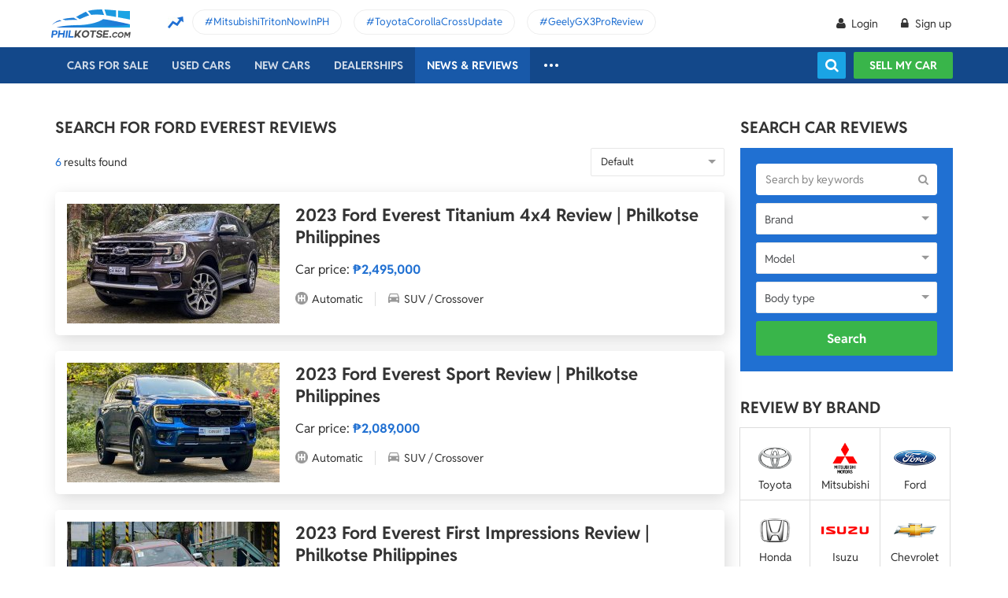

--- FILE ---
content_type: text/html; charset=utf-8
request_url: https://philkotse.com/ford-everest/tagassessment1364
body_size: 87879
content:
<!DOCTYPE html>
<html lang="en" prefix="og: https://ogp.me/ns#">
<head>
    <meta charset="utf-8" />
    <meta name="viewport" content="width=device-width, initial-scale=1.0">
    <meta http-equiv="Access-Control-Allow-Origin" content="https://www.facebook.com">

    <link href="/favicon.ico?v=2" rel="shortcut icon" type="image/x-icon">
    <link rel="apple-touch-icon" sizes="180x180" href="/apple-touch-icon.png">
    <link rel="icon" type="image/png" sizes="32x32" href="/favicon-32x32.png">
    <link rel="icon" type="image/png" sizes="16x16" href="/favicon-16x16.png">
    <link rel="manifest" href="/site.webmanifest">
    <link rel="mask-icon" href="/safari-pinned-tab.svg" color="#5bbad5">
    <meta name="msapplication-TileColor" content="#da532c">
    <meta name="theme-color" content="#ffffff">

        <title>Expert car reviews by our staff at philkotse.com. Search for Ford Everest reviews</title>

    <!-- No Index -->
        <meta name="robots" content="index,follow" />

    <!-- Meta Description -->
    <meta name="description" content="The leading source for breaking car news, latest car launch and automotive industry updates from our expert team of auto journalists" />

    <meta name="geo.region" content="PH" />
    <meta name="geo.position" content="14.590927;120.990285" />
    <meta name="ICBM" content="14.590927, 120.990285" />
    <meta id="hddFbAppId" property="fb:app_id" content="370242783390234" />
    <meta property="fb:pages" content="399920817012361" />

    <!-- Meta Facebook -->
<meta property="og:site_name" content="philkotse.com" /><meta property="og:title" content="Expert car reviews by our staff at philkotse.com. Search for Ford Everest reviews" /><meta property="og:type" content="article" /><meta property="og:description" content="The leading source for breaking car news, latest car launch and automotive industry updates from our expert team of auto journalists" /><meta property="og:url" content="https://philkotse.com/ford-everest/tagassessment1364" /><meta property="og:image" content="https://philkotse.com/ContentV2/Web/img/article_thumbnail.jpg" /><meta property="og:image:type" content="image/jpg" /><meta property="og:image:width" content="1200" /><meta property="og:image:height" content="627" />    
    <!-- Meta Alternate -->
<link rel="alternate" href="https://philkotse.com/ford-everest/tagassessment1364" media="only screen and (max-width: 640px)" /><link rel="alternate" href="https://philkotse.com/ford-everest/tagassessment1364" media="handheld" /><link rel="alternate" hreflang="en-ph" href="https://philkotse.com/ford-everest/tagassessment1364"/>    <!-- Meta image preload -->
    <!-- Meta Pagination -->
    

    <!-- Canonical -->
<link rel="canonical" href="https://philkotse.com/ford-everest/tagassessment1364" />
    <!--Render Css-->
    <link href="/css/styleJqueryUI?v=SIEosHGlRKgxZqqtDZImuis7fy27XABcvPqtwivwr4Q1" rel="preload stylesheet" as="style" onload="this.onload=null;this.rel='stylesheet'"/><noscript><link href="/css/styleJqueryUI?v=SIEosHGlRKgxZqqtDZImuis7fy27XABcvPqtwivwr4Q1" rel="stylesheet"/></noscript>

    <link href="/css/styletheme?v=qBuV6bbfqHLOOCV68-rPqhXK2pmapv6Kmg9eWMAP_y01" rel="preload stylesheet" as="style" onload="this.onload=null;this.rel='stylesheet'"/><noscript><link href="/css/styletheme?v=qBuV6bbfqHLOOCV68-rPqhXK2pmapv6Kmg9eWMAP_y01" rel="stylesheet"/></noscript>

    <link href="/css/styleDOWIcon?v=EOdjTasOEPtJU4_5RsfglOFb7FKjOyfCvf6IH3F53XM1" rel="preload stylesheet" as="style" onload="this.onload=null;this.rel='stylesheet'"/><noscript><link href="/css/styleDOWIcon?v=EOdjTasOEPtJU4_5RsfglOFb7FKjOyfCvf6IH3F53XM1" rel="stylesheet"/></noscript>

    <link href="/css/styleIconChatWeb?v=Z7LqLUPm9mvZjUya75kbigI9T9z1l-KXB-pLiM6OgCs1" rel="preload stylesheet" as="style" onload="this.onload=null;this.rel='stylesheet'"/><noscript><link href="/css/styleIconChatWeb?v=Z7LqLUPm9mvZjUya75kbigI9T9z1l-KXB-pLiM6OgCs1" rel="stylesheet"/></noscript>


    
    <link href="/css/stylechosen?v=jDyH3TFymGLXpHMSNlV5b6AtGCaph3tjm3xXequ8Ogc1" rel="preload stylesheet" as="style" onload="this.onload=null;this.rel='stylesheet'"/><noscript><link href="/css/stylechosen?v=jDyH3TFymGLXpHMSNlV5b6AtGCaph3tjm3xXequ8Ogc1" rel="stylesheet"/></noscript>

    <link href="/css/styleCarReviewWeb?v=mGRqqBsqIb5ZyaSdufyzLhhNeZG3vipDFXmHjot0PgM1" rel="preload stylesheet" as="style" onload="this.onload=null;this.rel='stylesheet'"/><noscript><link href="/css/styleCarReviewWeb?v=mGRqqBsqIb5ZyaSdufyzLhhNeZG3vipDFXmHjot0PgM1" rel="stylesheet"/></noscript>


    <!--End Render Css-->
    <!-- Schema -->
    
    <!-- End Schema -->
    <!-- MePuzz -->
    <!-- MePuzz start -->
<!--<script>
    (function (i, s, o, g, r, a, m) {
        i['MePuzzAnalyticsObject'] = r; i[r] = i[r] || function () {
            (i[r].q = i[r].q || []).push(arguments);
        }, i[r].l = 1 * new Date(); a = s.createElement(o),
            m = s.getElementsByTagName(o)[0]; a.async = 1; a.src = g;
        m.parentNode.insertBefore(a, m);
    })(window, document, 'script', 'https://mepuzz.com/sdk/v2/MePuzzSDK4Phil.js', 'mePuzz');
    mePuzz('setAppId', 'OVpeBKv46j');
    mePuzz('track', 'pageview');
</script>-->
<!-- MePuzz end -->

    <script defer src="/ScriptsV2/Library/firebasejs/7.14.4/firebase-app.js" ></script>
 
    <script defer src="/ScriptsV2/Library/firebasejs/7.14.4/firebase-messaging.js" ></script>
 

    <!-- Google Tag Manager Head-->
    
<link rel="preconnect" href="https://www.google-analytics.com">
<link rel="preconnect" href="https://www.googletagmanager.com">

<link rel="preconnect" href="https://apis.google.com">




<link rel="preconnect" href="https://onesignal.com">
<link rel="preconnect" href="https://cdn.onesignal.com">
<link rel="preconnect" href="https://log.philkotse.com">

    <!-- Content GTM -->
    <!-- End Content GTM -->
    <!-- Google Tag Manager -->
    <script>
        (function (w, d, s, l, i) {
            w[l] = w[l] || []; w[l].push({
                'gtm.start':
                    new Date().getTime(), event: 'gtm.js'
            }); var f = d.getElementsByTagName(s)[0],
                j = d.createElement(s), dl = l != 'dataLayer' ? '&l=' + l : ''; j.async = true; j.src =
                    'https://www.googletagmanager.com/gtm.js?id=' + i + dl; f.parentNode.insertBefore(j, f);
        })(window, document, 'script', 'dataLayer', 'GTM-NJGVVXD');</script>
    <!-- End Google Tag Manager -->


    <!-- Firebase -->
    
<script>
    // Your web app's Firebase configuration
    var firebaseConfig = {
        apiKey: "AIzaSyCh5hCqtzzvIbkzN-ah8dJI_1LUAb-QXaI",
        authDomain: "philkotse.firebaseapp.com",
        databaseURL: "https://philkotse.firebaseio.com",
        projectId: "philkotse",
        storageBucket: "philkotse.appspot.com",
        messagingSenderId: "27998486496",
        appId: "1:27998486496:web:87d17ddb7acd80753b7585",
        measurementId: "G-W4JW1W9PX6"
    };
</script>

    <!-- Google Adsense -->
    
    <!-- End Google Adsense -->

</head>
<body>
    <!-- Google Tag Manager Body-->
    
    <!-- Google Tag Manager (noscript) -->
    <noscript>
        <iframe src="https://www.googletagmanager.com/ns.html?id=GTM-NJGVVXD"
                height="0" width="0" style="display:none;visibility:hidden"></iframe>
    </noscript>
    <!-- End Google Tag Manager (noscript) -->


    <div id="wr_wrapper">
        

<!--header and menu top-->
<div class="header-fix fix-theme-old" style="height: 106px;">
    <div class="header" id="header">
        <!--headtop-->
        <div class="header-top">
            <div class="container">
                <a href="/" class="logo">
                    <img width="102"
                         height="36"
                         data-src="/ContentV2/Web/img/logo-philkotse.png"
                         alt="Buy and Sell cars philippines"
                         title="Philkotse - Buy and Sell Cars"
                         class="lozad" />
                </a>
                    <div class="box-spotlight-new">
        <div class="item-spotlight-new">
            <span class="title" title="Spotlight"> Spotlight: </span>
                <a title="MitsubishiTritonNowInPH" href="https://philkotse.com/new-releases/mitsubishi-triton-launch-philippines-15529">MitsubishiTritonNowInPH </a>
                <a title="ToyotaCorollaCrossUpdate" href="https://philkotse.com/new-releases/2024-toyota-corolla-cross-refresh-debut-asean-15571">ToyotaCorollaCrossUpdate </a>
                <a title="GeelyGX3ProReview" href="https://philkotse.com/car-review/geely-gx3-pro-philippines-rv451">GeelyGX3ProReview </a>
        </div>
    </div>

            </div>
        </div>
        <!--navi top-->
        <div class="navi">
            <div class="container">
                

<ul class="menu-top">
    <!-- Logo (display when scroll down & header neo) -->
    <li>
        <a href="/" class="logo-white">
            <img width="102"
                 height="36"
                 data-src="/ContentV2/Web/img/logo-philkotse-white.png"
                 alt="Buy and Sell cars philippines"
                 title="Philkotse - Buy and Sell Cars"
                 class="lozad" />
        </a>
    </li>

    <!-- Cars For Sale -->
    <li class="car-for-sale">
        <a id="nav_car" href="/cars-for-sale" class="">Cars For Sale</a>
            <div class="sub-menu-car-for-sale" id="menu_brand">
        <div class="container">
            <ul class="list-brand brandall-car">
                    <li class="i-toyota">
                        <a href="/toyota-for-sale" title="Toyota for sale">
                            <span class="name"></span>
                            <span class="text-ellipsis"> Toyota</span>
                        </a>
                    </li>
                    <li class="i-ford">
                        <a href="/ford-for-sale" title="Ford for sale">
                            <span class="name"></span>
                            <span class="text-ellipsis"> Ford</span>
                        </a>
                    </li>
                    <li class="i-mitsubishi">
                        <a href="/mitsubishi-for-sale" title="Mitsubishi for sale">
                            <span class="name"></span>
                            <span class="text-ellipsis"> Mitsubishi</span>
                        </a>
                    </li>
                    <li class="i-honda">
                        <a href="/honda-for-sale" title="Honda for sale">
                            <span class="name"></span>
                            <span class="text-ellipsis"> Honda</span>
                        </a>
                    </li>
                    <li class="i-hyundai">
                        <a href="/hyundai-for-sale" title="Hyundai for sale">
                            <span class="name"></span>
                            <span class="text-ellipsis"> Hyundai</span>
                        </a>
                    </li>
                    <li class="i-nissan">
                        <a href="/nissan-for-sale" title="Nissan for sale">
                            <span class="name"></span>
                            <span class="text-ellipsis"> Nissan</span>
                        </a>
                    </li>
                    <li class="i-chevrolet">
                        <a href="/chevrolet-for-sale" title="Chevrolet for sale">
                            <span class="name"></span>
                            <span class="text-ellipsis"> Chevrolet</span>
                        </a>
                    </li>
                    <li class="i-subaru">
                        <a href="/subaru-for-sale" title="Subaru for sale">
                            <span class="name"></span>
                            <span class="text-ellipsis"> Subaru</span>
                        </a>
                    </li>
                    <li class="i-suzuki">
                        <a href="/suzuki-for-sale" title="Suzuki for sale">
                            <span class="name"></span>
                            <span class="text-ellipsis"> Suzuki</span>
                        </a>
                    </li>
                    <li class="i-kia">
                        <a href="/kia-for-sale" title="Kia for sale">
                            <span class="name"></span>
                            <span class="text-ellipsis"> Kia</span>
                        </a>
                    </li>
                    <li class="i-isuzu">
                        <a href="/isuzu-for-sale" title="Isuzu for sale">
                            <span class="name"></span>
                            <span class="text-ellipsis"> Isuzu</span>
                        </a>
                    </li>
                    <li class="i-mazda">
                        <a href="/mazda-for-sale" title="Mazda for sale">
                            <span class="name"></span>
                            <span class="text-ellipsis"> Mazda</span>
                        </a>
                    </li>
            </ul>
            <a href="/cars-for-sale" class="more">View All Car For Sale <i class="icon-angle-circled-right"></i></a>
        </div>
    </div>

    </li>

    <!-- Used Cars -->
    <li >
        <a href="/used-cars-for-sale" class="">Used cars</a>

        <ul class="sub-menu-new">
            
            <li>
                <a class="cursor-default " href="javascript:void(0)">By Body Type</a>
                    <div class="sub-menu-new-level-2">
                        <ul class="list">
                            <li>
                                <a class="" href="/used-cars-suv-for-sale" title="Used suv for sale philippines">SUV</a>
                                <a class="" href="/used-cars-sedan-for-sale" title="Second hand sedan for sale">Sedan</a>
                                <a class="" href="/used-cars-hatchback-for-sale" title="Used hatchback cars for sale">Hatchback</a>
                                <a class="" href="/used-cars-van-for-sale" title="2nd hand van for sale">Van</a>
                                <a class="" href="/used-cars-minivan-for-sale" title="Second hand mini van for sale">Minivan</a>
                                <a class="" href="/used-cars-truck-for-sale" title="Second hand pickup for sale">Truck</a>
                                <a class="" href="/used-cars-mpv-for-sale" title="Second hand mpv for sale">MPV</a>
                            </li>
                        </ul>
                    </div>

            </li>
            <li>
                <a class="cursor-default " href="javascript:void(0)">By Price Range</a>
                    <div class="sub-menu-new-level-2">
                        <ul class="list">
                            <li>
                                <a class="" href="/used-cars-for-sale/mlt1000000" title="Cars for sale below ₱1.000.000">Under ₱1.000.000</a>
                                <a class="" href="/used-cars-for-sale/mlt500000" title="Cars for sale car under 500k">Under ₱500.000</a>
                                <a class="" href="/used-cars-for-sale/mlt300000" title="Used cars for sale philippines below 300k">Under ₱300.000</a>
                                <a class="" href="/used-cars-for-sale/mlt250000" title="Used cars for sale philippines below 250k">Under ₱250.000</a>
                                <a class="" href="/used-cars-for-sale/mlt200000" title="Used cars for sale philippines below 200k">Under ₱200.000</a>
                                <a class="" href="/used-cars-for-sale/mlt150000" title="2nd hand cars worth 150k">Under ₱150.000</a>
                                <a class="" href="/used-cars-for-sale/mlt100000" title="Used cars for sale philippines below 100k">Under ₱100.000</a>
                            </li>
                        </ul>
                    </div>

            </li>
            <li>
                <a class="cursor-default " href="javascript:void(0)">By Location</a>
                    <div class="sub-menu-new-level-2">
                        <ul class="list">
                            <li>
                                <a class="" href="/used-cars-for-sale-in-cagayan" title="Used car for sale in Cagayan">Cagayan</a>
                                <a class="" href="/used-cars-for-sale-in-pampanga" title="Used car for sale in Pampanga">Pampanga</a>
                                <a class="" href="/used-cars-for-sale-in-cebu" title="Used car for sale in Cebu">Cebu</a>
                                <a class="" href="/used-cars-for-sale-in-iloilo" title="Used car for sale in Iloilo">Iloilo</a>
                                <a class="" href="/used-cars-for-sale-in-metro-manila" title="Used car for sale in Metro Manila">Metro Manila</a>
                                <a class="" href="/used-cars-for-sale-in-baguio-benguet" title="Used car for sale in Baguio Benguet">Baguio Benguet</a>
                                <a class="" href="/used-cars-for-sale-in-pangasinan" title="Used car for sale in Pangasinan">Pangasinan</a>
                            </li>
                        </ul>
                    </div>

            </li>
            
            
        </ul>
    </li>

    <!-- Repossessed Cars -->
    

    <!-- Car Guide -->
        <li class="menu-new-car-new">
            <a href="/car-prices-philippines" class="">New cars</a>

            <ul class="sub-menu-new">
                <!-- Car Price -->
                <li>
                    <a href="/car-prices-philippines" class="">Car price</a>
                    <div class="sub-menu-new-level-2">
                        <ul class="list">
                                    <li>
                                        <a class="" href="/toyota-philippines-price-list">Toyota</a>
                                    </li>
                                    <li>
                                        <a class="" href="/mitsubishi-philippines-price-list">Mitsubishi</a>
                                    </li>
                                    <li>
                                        <a class="" href="/honda-philippines-price-list">Honda</a>
                                    </li>
                                    <li>
                                        <a class="" href="/hyundai-philippines-price-list">Hyundai</a>
                                    </li>
                                    <li>
                                        <a class="" href="/isuzu-philippines-price-list">Isuzu</a>
                                    </li>
                                    <li>
                                        <a class="" href="/mg-philippines-price-list">MG</a>
                                    </li>
                                    <li>
                                        <a class="" href="/chery-philippines-price-list">Chery</a>
                                    </li>
                                    <li>
                                        <a class="" href="/kia-philippines-price-list">Kia</a>
                                    </li>
                                    <li>
                                        <a class="" href="/ford-philippines-price-list">Ford</a>
                                    </li>
                                    <li>
                                        <a class="" href="/nissan-philippines-price-list">Nissan</a>
                                    </li>
                                    <li>
                                        <a class="" href="/mazda-philippines-price-list">Mazda</a>
                                    </li>
                                    <li>
                                        <a class="" href="/suzuki-philippines-price-list">Suzuki</a>
                                    </li>
                                    <li>
                                        <a class="" href="/bmw-philippines-price-list">BMW</a>
                                    </li>
                                    <li>
                                        <a class="" href="/mercedes-benz-philippines-price-list">Mercedes-Benz</a>
                                    </li>
                                    <li>
                                        <a class="" href="/jeep-philippines-price-list">Jeep</a>
                                    </li>
                            <li class="i-more-new">
                                <a href="/car-prices-philippines">
                                    All Brands »
                                </a>
                            </li>
                        </ul>
                    </div>
                </li>
                <!-- Car Promo -->
                <li>
                    <a href="/all-promotions-in-the-philippines" class="">Car promos</a>
                </li>
            </ul>

        </li>
    <li>
        <a href="/auto-dealerships-in-the-philippines" class="">Dealerships</a>
    </li>
    

    <!-- News & Reviews -->
    <li>
        <a href="javascript:void(0);" class="cursor-default">News & reviews</a>
        <ul class="sub-menu-new">
            <!-- Car Reviews -->
                <li>
                    <a href="/car-review" class="active">Car Reviews</a>
                            <div class="sub-menu-new-level-2">
                                <ul class="list">
                                        <li>
                                            <a class="" href="/car-review-toyota">Toyota</a>
                                        </li>
                                        <li>
                                            <a class="" href="/car-review-honda">Honda</a>
                                        </li>
                                        <li>
                                            <a class="" href="/car-review-mitsubishi">Mitsubishi</a>
                                        </li>
                                        <li>
                                            <a class="" href="/car-review-ford">Ford</a>
                                        </li>
                                        <li>
                                            <a class="" href="/car-review-hyundai">Hyundai</a>
                                        </li>
                                        <li>
                                            <a class="" href="/car-review-isuzu">Isuzu</a>
                                        </li>
                                        <li>
                                            <a class="" href="/car-review-suzuki">Suzuki</a>
                                        </li>
                                        <li>
                                            <a class="" href="/car-review-nissan">Nissan</a>
                                        </li>
                                        <li>
                                            <a class="" href="/car-review-kia">Kia</a>
                                        </li>
                                        <li>
                                            <a class="" href="/car-review-mazda">Mazda</a>
                                        </li>
                                    <li><a href="/car-review">All Brands</a></li>
                                </ul>
                            </div>

                </li>
            <!-- Car Comparison -->
            <li>
                <a href="/car-comparison" class="">Car Comparisons</a>
            </li>
            <!-- Car News -->
            <li>
                <a href="/news" class="">Car News</a>
                <div class="sub-menu-new-level-2">
                    <ul class="list">
                                <li>
                                    <a class="" href="/news/market-news">Market News</a>
                                </li>
                                <li>
                                    <a class="" href="/news/new-releases">New Releases</a>
                                </li>
                                <li>
                                    <a class="" href="/news/car-events">Car Events</a>
                                </li>
                    </ul>
                </div>
            </li>
            <!-- Tips & Advice -->
            <li>
                <a href="/tips-advice" class="">Tips & Advice</a>
                <div class="sub-menu-new-level-2">
                    <ul class="list">
                        <li><a href="/tips-advice/list-ticles" class="">List-ticles</a></li>
                                <li>
                                    <a class="" href="/tips-advice/car-buying-and-selling">Car Buying &amp; Selling</a>
                                </li>
                                <li>
                                    <a class="" href="/tips-advice/car-maintenance">Car Maintenance</a>
                                </li>
                                <li>
                                    <a class="" href="/tips-advice/safe-driving">Safe Driving</a>
                                </li>
                    </ul>
                </div>
            </li>
            <!-- Car Videos -->
            <li><a href="/video" class="">Car Videos</a></li>
            <!-- E-Magazine -->
            <li><a href="/magazine" class="">E-Magazine</a></li>
            <li></li>
        </ul>
    </li>
    <!-- car insurance -->
    

    <!-- Dealerships & Promos -->
    

    <!-- ... -->
    <li class="more-menu">
        <ul class="sub-menu-new">
            
            <li>
                <a href="/become-a-partner" rel="nofollow">Become Our Partner</a>
            </li>
            <li>
                <a href="/loan-calculator" class="">Loan Calculator</a>
            </li>
            <li>
                <a href="/car-insurance" class="">Car Insurance</a>
            </li>
            
            

            <!-- Used Cars (display when scroll down & header neo) -->
            
        </ul>
    </li>

    <!-- Icon Search -->
    <li class="search-fix">
        <span class="icon-show-search"></span>
    </li>
</ul>




                <div class="right-menu">
                    <div class="box-acc" id="box-user"></div>
                    <!--Search suggestion-->
                    <div class="box-search-h">
                        <span class="btn-search" id="show-tab-search-text"></span>
                        <div class="box-search-head">
                            <input class="input-text input-search-suggestion ui-autocomplete-input" id="txtKeywordSearchHome" placeholder="search by keywords" type="text" />
                            <div class="btn-search-text" id="searchAutoText"></div>
                        </div>
                    </div>
                    <!--End -->
                    <a href="/sell-car" class="btn-sell-mycar ss-slab">
                        Sell my car
                        <span class="tootip">
                            Tip: Creating a listing on
                            <strong>Philkotse.com</strong> will help your
                            car reach nearly <strong>
                                300 potential
                                buyers within the first week!
                            </strong>
                        </span>
                    </a>
                </div>
            </div>
        </div>
    </div>
</div>
<div class="" id="position_menu"></div>
<!--end header and menu top-->

        <div id="fix_height">
            





<!--content-->
<div class="container">
    <div class="content mt-40">
        <div class="content-small content-c">
                <h1 class="heading">Search for Ford Everest reviews</h1>
                <div class="head-car-review">
                    <span class="number-list">
                            <span class="color-blue">6</span> results found
                    </span>
                        <div class="btn-select dropdown-hover" id="arrangeNewsBox">
                            <span class="select-box">Sort by default</span>
                            <ul class="dropdown-menu">
                                    <li class="active">
                                        <span data-id="0">Default</span>
                                    </li>
                                    <li class="">
                                        <span data-id="4">Newest to oldest</span>
                                    </li>
                                    <li class="">
                                        <span data-id="3">Oldest to newest</span>
                                    </li>
                            </ul>
                        </div>
                </div>

            <ul class="list-car-review">
        <li>
            <a href="/car-review/ford-everest-2023-philippines-rv414" class="photo" title="2023 Ford Everest Titanium 4x4 Review | Philkotse Philippines">
                <img data-src="https://img.philkotse.com/crop/270x152/2022/12/20/WFFKkBCT/img-7526-54b2_wm.jpg" alt="2023 Ford Everest Titanium 4x4 Review | Philkotse Philippines" class="lazy-hidden lazy-load-default" />
            </a>
            <div class="small">
                <h3 class="title">
                    <a href="/car-review/ford-everest-2023-philippines-rv414" title="2023 Ford Everest Titanium 4x4 Review | Philkotse Philippines">2023 Ford Everest Titanium 4x4 Review | Philkotse Philippines</a>
                </h3>
                <div class="info">
                    <p class="car-price">Car price: <span class="price">₱2,495,000</span></p>
                    <p class="parameter">
                            <span class="Transmission">Automatic</span>
                                                    <span class="vehicles ">
                                SUV / Crossover
                            </span>
                    </p>
                </div>
            </div>
        </li>
        <li>
            <a href="/car-review/ford-everest-2023-philippines-rv409" class="photo" title="2023 Ford Everest Sport Review | Philkotse Philippines">
                <img data-src="https://img.philkotse.com/crop/270x152/2022/11/18/KjJYY7r3/img-5731-8138_wm.jpg" alt="2023 Ford Everest Sport Review | Philkotse Philippines" class="lazy-hidden lazy-load-default" />
            </a>
            <div class="small">
                <h3 class="title">
                    <a href="/car-review/ford-everest-2023-philippines-rv409" title="2023 Ford Everest Sport Review | Philkotse Philippines">2023 Ford Everest Sport Review | Philkotse Philippines</a>
                </h3>
                <div class="info">
                    <p class="car-price">Car price: <span class="price">₱2,089,000</span></p>
                    <p class="parameter">
                            <span class="Transmission">Automatic</span>
                                                    <span class="vehicles ">
                                SUV / Crossover
                            </span>
                    </p>
                </div>
            </div>
        </li>
        <li>
            <a href="/car-review/ford-everest-philippines-rv385" class="photo" title="2023 Ford Everest First Impressions Review | Philkotse Philippines">
                <img data-src="https://img.philkotse.com/crop/270x152/2022/07/28/O3IWXvly/alf44918-d8ff_wm.jpg" alt="2023 Ford Everest First Impressions Review | Philkotse Philippines" class="lazy-hidden lazy-load-default" />
            </a>
            <div class="small">
                <h3 class="title">
                    <a href="/car-review/ford-everest-philippines-rv385" title="2023 Ford Everest First Impressions Review | Philkotse Philippines">2023 Ford Everest First Impressions Review | Philkotse Philippines</a>
                </h3>
                <div class="info">
                    <p class="car-price">Car price: <span class="price">₱2,495,000</span></p>
                    <p class="parameter">
                            <span class="Transmission">Automatic</span>
                                                    <span class="vehicles ">
                                SUV / Crossover
                            </span>
                    </p>
                </div>
            </div>
        </li>
        <li>
            <a href="/car-review/ford-everest-2019-philippines-rv140" class="photo" title="Ford Everest 2019: Philippines price and release date? ">
                <img data-src="https://img.philkotse.com/crop/270x152/2018/11/24/rH8MucxC/ava-ford-everest-2019-c77b.jpg" alt="Ford Everest 2019: Philippines price and release date? " class="lazy-hidden lazy-load-default" />
            </a>
            <div class="small">
                <h3 class="title">
                    <a href="/car-review/ford-everest-2019-philippines-rv140" title="Ford Everest 2019: Philippines price and release date? ">Ford Everest 2019: Philippines price and release date? </a>
                </h3>
                <div class="info">
                    <p class="car-price">Car price: <span class="price">Negotiable price</span></p>
                    <p class="parameter">
                            <span class="Transmission">Automatic</span>
                                                    <span class="vehicles ">
                                SUV / Crossover
                            </span>
                    </p>
                </div>
            </div>
        </li>
        <li>
            <a href="/car-review/ford-everest-2018-philippines-rv105" class="photo" title="Ford Everest 2018 Philipines review: A new level of refinement">
                <img data-src="https://img.philkotse.com/crop/270x152/2018/08/30/NKL5BdU7/fordeverest2018-23ed.jpg" alt="Ford Everest 2018 Philipines review: A new level of refinement" class="lazy-hidden lazy-load-default" />
            </a>
            <div class="small">
                <h3 class="title">
                    <a href="/car-review/ford-everest-2018-philippines-rv105" title="Ford Everest 2018 Philipines review: A new level of refinement">Ford Everest 2018 Philipines review: A new level of refinement</a>
                </h3>
                <div class="info">
                    <p class="car-price">Car price: <span class="price">₱1,718,000</span></p>
                    <p class="parameter">
                            <span class="Transmission">Automatic</span>
                                                    <span class="vehicles ">
                                SUV / Crossover
                            </span>
                    </p>
                </div>
            </div>
        </li>
        <li>
            <a href="/car-review/ford-everest-2016-philippines-rv16" class="photo" title="Ford Everest 2016: Good performance in rugged terrains">
                <img data-src="https://img.philkotse.com/crop/270x152/2017/03/25/20170325111547-e857.jpeg" alt="Ford Everest 2016: Good performance in rugged terrains" class="lazy-hidden lazy-load-default" />
            </a>
            <div class="small">
                <h3 class="title">
                    <a href="/car-review/ford-everest-2016-philippines-rv16" title="Ford Everest 2016: Good performance in rugged terrains">Ford Everest 2016: Good performance in rugged terrains</a>
                </h3>
                <div class="info">
                    <p class="car-price">Car price: <span class="price">₱1,339,000</span></p>
                    <p class="parameter">
                            <span class="Transmission">Automatic</span>
                                                    <span class="vehicles ">
                                SUV / Crossover
                            </span>
                    </p>
                </div>
            </div>
        </li>
            </ul>

            <div class="page mb-40">
                <div class="page">
    <ul class='paging'></ul>
</div>
            </div>
        </div>

        <!--c column-->
        <div class="c-column">
            <!-- Box Search -->
            

<h2 class="heading">Search Car reviews</h2>
<div class="box-search-a" id="ReviewSearch">
    <form id="frmSearch">
        <ul class="form-search-c">
            <li>
                <div class="box-input">
                    <input class="input" id="KeywordSearchReview" maxlength="100" name="Keyword" onchange="return articleSearchWeb.encodeTextSearch(this);" placeholder="Search by keywords" type="text" value="" />
                    <label for="btnSearchReview" class="btn-bt"></label>
                </div>
            </li>
                <li>
                    <div class="custom-select-a">
                        <select class="select-box small" data-val="true" data-val-number="The field BrandId must be a number." data-val-required="The BrandId field is required." id="crBrandId" name="BrandId"><option selected="selected" value="0">Brand</option>
<option value="118">Abarth</option>
<option value="1">Acura</option>
<option value="2">Alfa Romeo</option>
<option value="74">Asia Motors</option>
<option value="3">Aston Martin</option>
<option value="4">Audi</option>
<option value="49">BAIC</option>
<option value="6">BMW</option>
<option value="50">BYD</option>
<option value="124">Bajaj</option>
<option value="5">Bentley</option>
<option value="7">Cadillac</option>
<option value="51">Chana</option>
<option value="121">Changan</option>
<option value="8">Chery</option>
<option value="9">Chevrolet</option>
<option value="10">Chrysler</option>
<option value="81">Citroen</option>
<option value="11">Daewoo</option>
<option value="12">Daihatsu</option>
<option value="13">Dodge</option>
<option value="52">Dong Feng</option>
<option value="53">FAW</option>
<option value="14">Ferrari</option>
<option value="15">Fiat</option>
<option value="16">Ford</option>
<option value="17">Foton</option>
<option value="204">Freightliner</option>
<option value="202">Fruehauf</option>
<option value="203">Fuel Tanker Trailer</option>
<option value="122">Fuso</option>
<option value="114">GAC</option>
<option value="113">Gaz</option>
<option value="54">Geely</option>
<option value="18">Gmc</option>
<option value="55">Golden Dragon</option>
<option value="56">Great Wall Motor</option>
<option value="57">Haima</option>
<option value="123">Hino</option>
<option value="19">Honda</option>
<option value="20">Hummer</option>
<option value="21">Hyundai</option>
<option value="88">Infiniti</option>
<option value="205">International</option>
<option value="22">Isuzu</option>
<option value="59">JAC</option>
<option value="61">JMC</option>
<option value="23">Jaguar</option>
<option value="24">Jeep</option>
<option value="212">Jetour</option>
<option value="60">Jinbei</option>
<option value="62">Joylong</option>
<option value="119">Kaicene</option>
<option value="206">Kawasaki</option>
<option value="25">Kia</option>
<option value="63">King Long</option>
<option value="207">Komatsu</option>
<option value="64">Lamborghini</option>
<option value="26">Land Rover</option>
<option value="27">Lexus</option>
<option value="65">Lifan</option>
<option value="28">Lincoln</option>
<option value="66">Lotus</option>
<option value="215">Lynk &amp; Co</option>
<option value="33">MG</option>
<option value="29">Mahindra</option>
<option value="67">Maserati</option>
<option value="116">Maxus</option>
<option value="30">Mazda</option>
<option value="92">McLaren</option>
<option value="31">Mercedes-Benz</option>
<option value="32">Mercury</option>
<option value="34">Mini</option>
<option value="35">Mitsubishi</option>
<option value="68">Morgan</option>
<option value="36">Nissan</option>
<option value="213">Omoda</option>
<option value="37">Opel</option>
<option value="38">Peugeot</option>
<option value="39">Porsche</option>
<option value="40">Proton</option>
<option value="112">Ram</option>
<option value="111">Renault</option>
<option value="71">Rolls-Royce</option>
<option value="110">Saab</option>
<option value="41">Scion</option>
<option value="120">Shacman</option>
<option value="201">Sinotruk</option>
<option value="72">Smart</option>
<option value="42">SsangYong</option>
<option value="210">Stewart &amp; Stevenson</option>
<option value="43">Subaru</option>
<option value="44">Suzuki</option>
<option value="208">TCM</option>
<option value="115">Tadano</option>
<option value="45">Tata</option>
<option value="117">Tesla</option>
<option value="46">Toyota</option>
<option value="216">Vinfast</option>
<option value="47">Volkswagen</option>
<option value="48">Volvo</option>
<option value="209">XGMA</option>
</select>
                    </div>
                </li>
                <li>
                    <div class="custom-select-a">
                        <select class="select-box small" data-val="true" data-val-number="The field ModelId must be a number." data-val-required="The ModelId field is required." id="crModelId" name="ModelId"><option selected="selected" value="0">Model</option>
</select>
                    </div>
                </li>
                <li>
                    <div class="custom-select-a">
                        <select class="select-box small" data-val="true" data-val-number="The field Type must be a number." data-val-required="The Type field is required." id="crBodyTypeId" name="Type"><option selected="selected" value="0">Body type</option>
<option value="11">Commercial</option>
<option value="5">Coupe / Convertible</option>
<option value="1">Hatchback</option>
<option value="10">Minivan</option>
<option value="9">MPV</option>
<option value="8">Pickup</option>
<option value="2">Sedan</option>
<option value="6">SUV / Crossover</option>
<option value="7">Van</option>
<option value="3">Wagon</option>
</select>
                    </div>
                </li>
                <li>
                    <button id="btnSearchReview" class="btn-button">Search</button>
                </li>
        </ul>
    </form>
</div>

            <!-- Review By Brand -->
            
        <h2 class="heading">review by brand</h2>
        <div class="box-list brandall-car">
                <div class="item i-toyota">
                    <a href="/car-review-toyota" title="Toyota">
                        <h3 class="name">
                            Toyota
                        </h3>
                    </a>
                </div>
                <div class="item i-mitsubishi">
                    <a href="/car-review-mitsubishi" title="Mitsubishi">
                        <h3 class="name">
                            Mitsubishi
                        </h3>
                    </a>
                </div>
                <div class="item i-ford">
                    <a href="/car-review-ford" title="Ford">
                        <h3 class="name">
                            Ford
                        </h3>
                    </a>
                </div>
                <div class="item i-honda">
                    <a href="/car-review-honda" title="Honda">
                        <h3 class="name">
                            Honda
                        </h3>
                    </a>
                </div>
                <div class="item i-isuzu">
                    <a href="/car-review-isuzu" title="Isuzu">
                        <h3 class="name">
                            Isuzu
                        </h3>
                    </a>
                </div>
                <div class="item i-chevrolet">
                    <a href="/car-review-chevrolet" title="Chevrolet">
                        <h3 class="name">
                            Chevrolet
                        </h3>
                    </a>
                </div>
                <div class="item i-hyundai">
                    <a href="/car-review-hyundai" title="Hyundai">
                        <h3 class="name">
                            Hyundai
                        </h3>
                    </a>
                </div>
                <div class="item i-kia">
                    <a href="/car-review-kia" title="Kia">
                        <h3 class="name">
                            Kia
                        </h3>
                    </a>
                </div>
                <div class="item i-mazda">
                    <a href="/car-review-mazda" title="Mazda">
                        <h3 class="name">
                            Mazda
                        </h3>
                    </a>
                </div>
        </div>


            <!-- Review By Body Type -->
            

<div class="box-body-type">
    <h2 class="heading">review by body type </h2>
    <div class="list">
            <div class="col-6">
                <a href="/car-review-commercial" title="Commercial" class="item">
                    <img src="/ContentV2/Web/img/icon-car/commercial.png" alt="Commercial">
                    <h3 class="name">Commercial</h3>
                </a>
            </div>
            <div class="col-6">
                <a href="/car-review-coupe" title="Coupe / Convertible" class="item">
                    <img src="/ContentV2/Web/img/icon-car/coupe.png" alt="Coupe / Convertible">
                    <h3 class="name">Coupe / Convertible</h3>
                </a>
            </div>
            <div class="col-6">
                <a href="/car-review-hatchback" title="Hatchback" class="item">
                    <img src="/ContentV2/Web/img/icon-car/hatchback.png" alt="Hatchback">
                    <h3 class="name">Hatchback</h3>
                </a>
            </div>
            <div class="col-6">
                <a href="/car-review-mini-van" title="Minivan" class="item">
                    <img src="/ContentV2/Web/img/icon-car/minivan.png" alt="Minivan">
                    <h3 class="name">Minivan</h3>
                </a>
            </div>
            <div class="col-6">
                <a href="/car-review-mpv" title="MPV" class="item">
                    <img src="/ContentV2/Web/img/icon-car/mpv.png" alt="MPV">
                    <h3 class="name">MPV</h3>
                </a>
            </div>
            <div class="col-6">
                <a href="/car-review-truck" title="Pickup" class="item">
                    <img src="/ContentV2/Web/img/icon-car/truck.png" alt="Pickup">
                    <h3 class="name">Pickup</h3>
                </a>
            </div>
            <div class="col-6">
                <a href="/car-review-sedan" title="Sedan" class="item">
                    <img src="/ContentV2/Web/img/icon-car/sedan.png" alt="Sedan">
                    <h3 class="name">Sedan</h3>
                </a>
            </div>
            <div class="col-6">
                <a href="/car-review-suv" title="SUV / Crossover" class="item">
                    <img src="/ContentV2/Web/img/icon-car/suv.png" alt="SUV / Crossover">
                    <h3 class="name">SUV / Crossover</h3>
                </a>
            </div>
            <div class="col-6">
                <a href="/car-review-van" title="Van" class="item">
                    <img src="/ContentV2/Web/img/icon-car/van.png" alt="Van">
                    <h3 class="name">Van</h3>
                </a>
            </div>
            <div class="col-6">
                <a href="/car-review-wagon" title="Wagon" class="item">
                    <img src="/ContentV2/Web/img/icon-car/wagon.png" alt="Wagon">
                    <h3 class="name">Wagon</h3>
                </a>
            </div>
    </div>
</div>



            <!-- Featured reviews -->
                <h2 class="heading">Featured reviews </h2>
    <div class="box-gray-a">
        <ul class="list-featured-a">
                <li>
                    <a href="/car-review/ford-territory-2023-philippines-rv442" title="2023 Ford Territory Titanium | Philkotse Philippines" class="photo">
                        <img width="248"
                             height="140"
                             data-src="https://img.philkotse.com/crop/248x140/2023/07/24/KjJYY7r3/img-1914-1-887b_wm.jpg"
                             alt="2023 Ford Territory Titanium | Philkotse Philippines"
                             class="lozad" />
                    </a>
                    <h3 class="title"><a href="/car-review/ford-territory-2023-philippines-rv442" title="2023 Ford Territory Titanium | Philkotse Philippines">2023 Ford Territory Titanium | Philkotse Philippines</a></h3>
                    <p class="text-new">New car price:<span class="source">₱1,335,000</span></p>
                    <p class="text-s">
                            <span>SUV / Crossover </span>

                            |

                            <span class="number">4.0/5</span>
                            <span class="star">
                                <i class="icon-star"></i>
                            </span>
                    </p>
                </li>
                <li>
                    <a href="/car-review/gac-gs3-emzoom-philippines-rv443" title="2023 GAC GS3 Emzoom R-Style Review | Philkotse Philippines" class="photo">
                        <img width="248"
                             height="140"
                             data-src="https://img.philkotse.com/crop/248x140/2023/08/07/WFFKkBCT/img-1435-53b7_wm.jpg"
                             alt="2023 GAC GS3 Emzoom R-Style Review | Philkotse Philippines"
                             class="lozad" />
                    </a>
                    <h3 class="title"><a href="/car-review/gac-gs3-emzoom-philippines-rv443" title="2023 GAC GS3 Emzoom R-Style Review | Philkotse Philippines">2023 GAC GS3 Emzoom R-Style Review | Philkotse Philippines</a></h3>
                    <p class="text-new">New car price:<span class="source">₱1,198,000</span></p>
                    <p class="text-s">
                            <span>SUV / Crossover </span>

                            |

                            <span class="number">4.4/5</span>
                            <span class="star">
                                <i class="icon-star"></i>
                            </span>
                    </p>
                </li>
                <li>
                    <a href="/car-review/suzuki-s-presso-2023-philippines-rv449" title="2023 Suzuki S-Presso AGS Review | Philkotse Philippines" class="photo">
                        <img width="248"
                             height="140"
                             data-src="https://img.philkotse.com/crop/248x140/2023/11/22/O3IWXvly/18-b3f9_wm.png"
                             alt="2023 Suzuki S-Presso AGS Review | Philkotse Philippines"
                             class="lozad" />
                    </a>
                    <h3 class="title"><a href="/car-review/suzuki-s-presso-2023-philippines-rv449" title="2023 Suzuki S-Presso AGS Review | Philkotse Philippines">2023 Suzuki S-Presso AGS Review | Philkotse Philippines</a></h3>
                    <p class="text-new">New car price:<span class="source">₱660,000</span></p>
                    <p class="text-s">
                            <span>Hatchback </span>

                            |

                            <span class="number">3.8/5</span>
                            <span class="star">
                                <i class="icon-star"></i>
                            </span>
                    </p>
                </li>
        </ul>
    </div>


            <!-- Recent listings -->
                <h2 class="heading">RECENT LISTINGS</h2>
    <div class="list-product-r">
            <div class="item">
                <div class="photo">
                        <span class="used">Used</span>

                    <span class="auto_saved auto_save" id="auto_894603"></span>

                    <a href="/mitsubishi-strada-for-sale-in-quezon-city/2021-gls-24-at-aid8946032" title="2021 Mitsubishi Strada GLS 2.4 AT" class="img photo">
                        <img data-src="https://img.philkotse.com/crop/270x152/2026/01/30/q0zvDh8H/1-2be2.webp" alt="2021 Mitsubishi Strada GLS 2.4 AT" class="lazy-hidden lazy-load-default">
                    </a>

                </div>
                <div class="info">
                    

                    <h3 class="title">
                        <a href="/mitsubishi-strada-for-sale-in-quezon-city/2021-gls-24-at-aid8946032" title="2021 Mitsubishi Strada GLS 2.4 AT">2021 Mitsubishi Strada GLS 2.4 AT</a>
                    </h3>

                    <p class="location"><i class="icon-location-1"></i> Metro Manila, Quezon City</p>
                    <p class="price">₱1,012,000</p>
                    <p class="list-parameter">
                            <span class="Transmission"><i class="icon"></i> Automatic</span>

                            <span class="mileage "><i class="icon-gauge"></i> 12,345km</span>

                    </p>
                </div>
            </div>
            <div class="item">
                <div class="photo">
                        <span class="used">Used</span>

                    <span class="auto_saved auto_save" id="auto_894602"></span>

                    <a href="/nissan-terra-for-sale-in-las-pinas/2020-25-ve-16k-km-automatic-aid8946022" title="✅Nissan Terra 2020 2.5 VE 16K KM Automatic" class="img photo">
                        <img data-src="https://img.philkotse.com/crop/270x152/2026/01/30/q0zvDh8H/1-852d.webp" alt="✅Nissan Terra 2020 2.5 VE 16K KM Automatic" class="lazy-hidden lazy-load-default">
                    </a>

                </div>
                <div class="info">
                    

                    <h3 class="title">
                        <a href="/nissan-terra-for-sale-in-las-pinas/2020-25-ve-16k-km-automatic-aid8946022" title="✅Nissan Terra 2020 2.5 VE 16K KM Automatic">✅Nissan Terra 2020 2.5 VE 16K KM Automatic</a>
                    </h3>

                    <p class="location"><i class="icon-location-1"></i> Metro Manila, Las Pi&#241;as</p>
                    <p class="price">₱1,030,000</p>
                    <p class="list-parameter">
                            <span class="Transmission"><i class="icon"></i> Automatic</span>

                            <span class="mileage "><i class="icon-gauge"></i> 16,000km</span>

                    </p>
                </div>
            </div>
            <div class="item">
                <div class="photo">
                        <span class="used">Used</span>

                    <span class="auto_saved auto_save" id="auto_894601"></span>

                    <a href="/toyota-fortuner-2-4-v-diesel-4x2-at-for-sale-in-quezon-city/2014-25l-v-4x2-dsl-at-with-warranty-by-ugarte-cars-manila-aid8946012" title="2014 Toyota Fortuner 2.5L V 4x2 DSL AT | With Warranty by Ugarte Cars Manila" class="img photo">
                        <img data-src="https://img.philkotse.com/crop/270x152/2026/01/30/q0zvDh8H/fbimg1769752419212-c472.webp" alt="2014 Toyota Fortuner 2.5L V 4x2 DSL AT | With Warranty by Ugarte Cars Manila" class="lazy-hidden lazy-load-default">
                    </a>

                </div>
                <div class="info">
                    

                    <h3 class="title">
                        <a href="/toyota-fortuner-2-4-v-diesel-4x2-at-for-sale-in-quezon-city/2014-25l-v-4x2-dsl-at-with-warranty-by-ugarte-cars-manila-aid8946012" title="2014 Toyota Fortuner 2.5L V 4x2 DSL AT | With Warranty by Ugarte Cars Manila">2014 Toyota Fortuner 2.5L V 4x2 DSL AT | With Warranty by Ugarte Cars Manila</a>
                    </h3>

                    <p class="location"><i class="icon-location-1"></i> Metro Manila, Quezon City</p>
                    <p class="price">₱738,000</p>
                    <p class="list-parameter">
                            <span class="Transmission"><i class="icon"></i> Automatic</span>

                            <span class="mileage "><i class="icon-gauge"></i> 83,579km</span>

                    </p>
                </div>
            </div>
    </div>


            <!-- Latest new cars -->
                <h2 class="heading">Latest new cars</h2>
    <div class="box-gray-a">
        <ul class="list-from-price">
                    <li class="big">
                        <a href="/bmw-ix-price-philippines" title="BMW iX" class="photo">
                            <img data-src="https://img.philkotse.com/crop/248x140/2022/04/29/WFFKkBCT/image-1-45b3_wm.png" alt="BMW iX" class="lazy-hidden lazy-load-default" />
                        </a>
                        <h3 class="title">
                            <a href="/bmw-ix-price-philippines" title="BMW iX">BMW iX</a>
                        </h3>
                        <div class="clr-999 mb-10 fsize-13">Model Price Philippines</div>
                        <span class="price">₱ 6,290,000</span>
                    </li>
                    <li>
                        <a href="/toyota-raize-price-philippines" title="Toyota Raize" class="photo">
                            <img data-src="https://img.philkotse.com/crop/94x52/2022/02/04/WFFKkBCT/img-6552-1-11zon-5278_wm.jpg" alt="Toyota Raize" class="lazy-hidden lazy-load-default" />
                        </a>
                        <h3 class="title">
                            <a href="/toyota-raize-price-philippines" title="Toyota Raize">Toyota Raize</a>
                        </h3>
                        <div class="clr-999 mb-10 fsize-13">Model Price Philippines</div>
                        <span class="price">₱ 751,000 - ₱ 1,068,000</span>
                    </li>
                    <li>
                        <a href="/chery-tiggo-8-pro-price-philippines" title="Chery Tiggo 8 Pro" class="photo">
                            <img data-src="https://img.philkotse.com/crop/94x52/2022/05/12/WFFKkBCT/tiggo8pro-1-6810_wm.png" alt="Chery Tiggo 8 Pro" class="lazy-hidden lazy-load-default" />
                        </a>
                        <h3 class="title">
                            <a href="/chery-tiggo-8-pro-price-philippines" title="Chery Tiggo 8 Pro">Chery Tiggo 8 Pro</a>
                        </h3>
                        <div class="clr-999 mb-10 fsize-13">Model Price Philippines</div>
                        <span class="price">₱ 1,698,000 - ₱ 2,500,000</span>
                    </li>
        </ul>
    </div>

        </div>
    </div>
</div>
<!--end content-->
<!--box link seo-->
    <div class="box-link-seo">
        <div class="container">
                <div class="full-width">
                            <div class="item">
                                    <h2 class="title"><a href="/honda-philippines-price-list" title="Honda Philippines">Honda Philippines</a></h2>

                                        <div class="alink">
                                            <a href="/honda-civic-price-philippines" title="Honda Civic 2023">Honda Civic 2023</a>
                                        </div>
                                        <div class="alink">
                                            <a href="/honda-brio-price-philippines" title="Honda Brio 2023">Honda Brio 2023</a>
                                        </div>
                                        <div class="alink">
                                            <a href="/honda-city-price-philippines" title="Honda City 2023">Honda City 2023</a>
                                        </div>
                                        <div class="alink">
                                            <a href="/honda-cr-v-price-philippines" title="Honda CR-V 2023">Honda CR-V 2023</a>
                                        </div>
                                        <div class="alink">
                                            <a href="/honda-civic-type-r-price-philippines" title="Honda Civic Type R 2023 Price">Honda Civic Type R 2023 Price</a>
                                        </div>
                                        <div class="alink">
                                            <a href="/honda-jazz-price-philippines" title="Honda Jazz 2023">Honda Jazz 2023</a>
                                        </div>
                                        <div class="alink">
                                            <a href="/honda-br-v-price-philippines" title="Honda BR-V 2023">Honda BR-V 2023</a>
                                        </div>
                            </div>
                            <div class="item">
                                    <h2 class="title"><a href="/nissan-philippines-price-list" title="Nissan Philippines">Nissan Philippines</a></h2>

                                        <div class="alink">
                                            <a href="/nissan-juke-price-philippines" title="Nissan Juke Price">Nissan Juke Price</a>
                                        </div>
                                        <div class="alink">
                                            <a href="/nissan-gt-r-price-philippines" title="Nissan Gt-R Price">Nissan Gt-R Price</a>
                                        </div>
                                        <div class="alink">
                                            <a href="/nissan-navara-price-philippines" title="Nissan Navara Price">Nissan Navara Price</a>
                                        </div>
                                        <div class="alink">
                                            <a href="/nissan-x-trail-price-philippines" title="Nissan X-Trail Price">Nissan X-Trail Price</a>
                                        </div>
                                        <div class="alink">
                                            <a href="/nissan-livina-price-philippines" title="Nissan Livina 2023">Nissan Livina 2023</a>
                                        </div>
                                        <div class="alink">
                                            <a href="/nissan-terra-price-philippines" title="Nissan Terra Price">Nissan Terra Price</a>
                                        </div>
                                        <div class="alink">
                                            <a href="/nissan-almera-price-philippines" title="Nissan Almera Price">Nissan Almera Price</a>
                                        </div>
                            </div>
                            <div class="item">
                                    <h2 class="title"><a href="https://philkotse.com/toyota-philippines-price-list" title="Toyota Philippines">Toyota Philippines</a></h2>

                                        <div class="alink">
                                            <a href="/toyota-vios-price-philippines" title="Toyota Vios 2023">Toyota Vios 2023</a>
                                        </div>
                                        <div class="alink">
                                            <a href="/toyota-hilux-price-philippines" title="Toyota Hilux 2023">Toyota Hilux 2023</a>
                                        </div>
                                        <div class="alink">
                                            <a href="/toyota-hiace-price-philippines" title="Toyota Hiace 2023">Toyota Hiace 2023</a>
                                        </div>
                                        <div class="alink">
                                            <a href="/toyota-avanza-price-philippines" title="Toyota Avanza 2023">Toyota Avanza 2023</a>
                                        </div>
                                        <div class="alink">
                                            <a href="/toyota-veloz-price-philippines" title="Toyota Veloz 2023">Toyota Veloz 2023</a>
                                        </div>
                                        <div class="alink">
                                            <a href="/toyota-fortuner-price-philippines" title="Toyota Fortuner 2023">Toyota Fortuner 2023</a>
                                        </div>
                                        <div class="alink">
                                            <a href="/toyota-wigo-price-philippines" title="Toyota Wigo 2023">Toyota Wigo 2023</a>
                                        </div>
                            </div>
                            <div class="item">
                                    <h2 class="title"><a href="https://philkotse.com/mitsubishi-philippines-price-list" title="Mitsubishi Philippines">Mitsubishi Philippines</a></h2>

                                        <div class="alink">
                                            <a href="/mitsubishi-montero-sport-price-philippines" title="Mitsubishi Montero Sport 2023">Mitsubishi Montero Sport 2023</a>
                                        </div>
                                        <div class="alink">
                                            <a href="/mitsubishi-xpander-cross-price-philippines" title="Mitsubishi Xpander Cross 2023">Mitsubishi Xpander Cross 2023</a>
                                        </div>
                                        <div class="alink">
                                            <a href="/mitsubishi-pajero-price-philippines" title="Mitsubishi Pajero 2023">Mitsubishi Pajero 2023</a>
                                        </div>
                                        <div class="alink">
                                            <a href="/mitsubishi-adventure-price-philippines" title="Mitsubishi Adventure 2023">Mitsubishi Adventure 2023</a>
                                        </div>
                                        <div class="alink">
                                            <a href="/mitsubishi-strada-price-philippines" title="Mitsubishi Strada 2023">Mitsubishi Strada 2023</a>
                                        </div>
                                        <div class="alink">
                                            <a href="/mitsubishi-l300-price-philippines" title="Mitsubishi L300 2023">Mitsubishi L300 2023</a>
                                        </div>
                                        <div class="alink">
                                            <a href="/mitsubishi-mirage-price-philippines/" title="Mitsubishi Mirage 2023">Mitsubishi Mirage 2023</a>
                                        </div>
                            </div>
                            <div class="item">
                                    <h2 class="title"><a href="/cars-for-sale" title="Popular Locations">Popular Locations</a></h2>

                                        <div class="alink">
                                            <a href="/cars-for-sale-in-metro-manila" title="Cars for sale in Metro Manila">Cars for sale in Metro Manila</a>
                                        </div>
                                        <div class="alink">
                                            <a href="/cars-for-sale-in-batangas" title="Cars for sale in Batangas">Cars for sale in Batangas</a>
                                        </div>
                                        <div class="alink">
                                            <a href="/cars-for-sale-in-cavite" title="Cars for sale in Cavite">Cars for sale in Cavite</a>
                                        </div>
                                        <div class="alink">
                                            <a href="/cars-for-sale-in-cebu" title="Cars for sale in Cebu">Cars for sale in Cebu</a>
                                        </div>
                                        <div class="alink">
                                            <a href="/cars-for-sale-in-r-isabela" title="Cars for sale in Isabela">Cars for sale in Isabela</a>
                                        </div>
                                        <div class="alink">
                                            <a href="/cars-for-sale-in-r-quezon" title="Cars for sale in Quezon">Cars for sale in Quezon</a>
                                        </div>
                                        <div class="alink">
                                            <a href="/cars-for-sale-in-davao-del-sur" title="Cars for sale in Davao del Sur">Cars for sale in Davao del Sur</a>
                                        </div>
                            </div>
                </div>
                <div class="full-width">
                            <div class="item">
                                    <h2 class="title"><a href="https://philkotse.com/used-cars-for-sale" title="Popular Brands">Popular Brands</a></h2>

                                        <div class="alink">
                                            <a href="https://philkotse.com/used-toyota-for-sale" title="Used Toyota Cars">Used Toyota Cars</a>
                                        </div>
                                        <div class="alink">
                                            <a href="https://philkotse.com/used-ford-for-sale" title="Used Ford Cars">Used Ford Cars</a>
                                        </div>
                                        <div class="alink">
                                            <a href="https://philkotse.com/used-mitsubishi-for-sale" title="Used Mitsubishi Cars">Used Mitsubishi Cars</a>
                                        </div>
                                        <div class="alink">
                                            <a href="https://philkotse.com/used-honda-for-sale" title="Used Honda Cars">Used Honda Cars</a>
                                        </div>
                                        <div class="alink">
                                            <a href="https://philkotse.com/used-hyundai-for-sale" title="Used Hyundai Cars">Used Hyundai Cars</a>
                                        </div>
                                        <div class="alink">
                                            <a href="https://philkotse.com/used-nissan-for-sale" title="Used Nissan Cars">Used Nissan Cars</a>
                                        </div>
                                        <div class="alink">
                                            <a href="https://philkotse.com/used-suzuki-for-sale" title="Used Suzuki Cars">Used Suzuki Cars</a>
                                        </div>
                            </div>
                            <div class="item">
                                    <h2 class="title"><a href="/used-cars-for-sale" title="Popular Budget">Popular Budget</a></h2>

                                        <div class="alink">
                                            <a href="/used-cars-for-sale/mlt1000000" title="Under ₱1,000,000">Under ₱1,000,000</a>
                                        </div>
                                        <div class="alink">
                                            <a href="/used-cars-for-sale/mlt100000" title="Under ₱100,000">Under ₱100,000</a>
                                        </div>
                                        <div class="alink">
                                            <a href="/used-cars-for-sale/mlt150000" title="Under ₱150,000">Under ₱150,000</a>
                                        </div>
                                        <div class="alink">
                                            <a href="/used-cars-for-sale/mlt200000" title="Under ₱200,000">Under ₱200,000</a>
                                        </div>
                                        <div class="alink">
                                            <a href="/used-cars-for-sale/mlt250000" title="Under ₱250,000">Under ₱250,000</a>
                                        </div>
                                        <div class="alink">
                                            <a href="/used-cars-for-sale/mlt300000" title="Under ₱300,000">Under ₱300,000</a>
                                        </div>
                                        <div class="alink">
                                            <a href="/used-cars-for-sale/mlt500000" title="Under ₱500,000">Under ₱500,000</a>
                                        </div>
                            </div>
                            <div class="item">
                                    <h2 class="title"><a href="https://philkotse.com/used-cars-for-sale" title="Popular Bodytype">Popular Bodytype</a></h2>

                                        <div class="alink">
                                            <a href="https://philkotse.com/used-cars-truck-for-sale" title="Used Trucks for sale">Used Trucks for sale</a>
                                        </div>
                                        <div class="alink">
                                            <a href="https://philkotse.com/used-cars-suv-for-sale" title="Used&#160;SUV for sale">Used&#160;SUV for sale</a>
                                        </div>
                                        <div class="alink">
                                            <a href="https://philkotse.com/used-cars-van-for-sale" title="Used Van for sale">Used Van for sale</a>
                                        </div>
                                        <div class="alink">
                                            <a href="https://philkotse.com/used-cars-sedan-for-sale" title="Used Sedan for sale">Used Sedan for sale</a>
                                        </div>
                                        <div class="alink">
                                            <a href="https://philkotse.com/used-cars-mpv-for-sale" title="Used MPV for sale">Used MPV for sale</a>
                                        </div>
                                        <div class="alink">
                                            <a href="https://philkotse.com/used-cars-hatchback-for-sale" title="Used Hatchback for sale">Used Hatchback for sale</a>
                                        </div>
                                        <div class="alink">
                                            <a href="https://philkotse.com/used-cars-minivan-for-sale" title="Used Minivan for sale">Used Minivan for sale</a>
                                        </div>
                            </div>
                            <div class="item">
                                    <h2 class="title"><a href="/used-honda-civic-for-sale" title="Used Honda Civic by Year">Used Honda Civic by Year</a></h2>

                                        <div class="alink">
                                            <a href="/honda-civic-year-2021-for-sale" title="Honda Civic 2021">Honda Civic 2021</a>
                                        </div>
                                        <div class="alink">
                                            <a href="/honda-civic-year-2020-for-sale" title="Honda Civic 2020">Honda Civic 2020</a>
                                        </div>
                                        <div class="alink">
                                            <a href="/honda-civic-year-2019-for-sale" title="Honda Civic 2019">Honda Civic 2019</a>
                                        </div>
                                        <div class="alink">
                                            <a href="/honda-civic-year-2018-for-sale" title="Honda Civic 2018">Honda Civic 2018</a>
                                        </div>
                                        <div class="alink">
                                            <a href="/honda-civic-year-2017-for-sale" title="Honda Civic 2017">Honda Civic 2017</a>
                                        </div>
                                        <div class="alink">
                                            <a href="/honda-civic-year-2016-for-sale" title="Honda Civic 2016">Honda Civic 2016</a>
                                        </div>
                                        <div class="alink">
                                            <a href="/honda-civic-year-2012-for-sale" title="Honda Civic 2012">Honda Civic 2012</a>
                                        </div>
                            </div>
                            <div class="item">
                                    <h2 class="title"><a href="/ford-philippines-price-list" title="Ford Philippines">Ford Philippines</a></h2>

                                        <div class="alink">
                                            <a href="/ford-everest-price-philippines" title="Ford Everest 2023">Ford Everest 2023</a>
                                        </div>
                                        <div class="alink">
                                            <a href="/ford-ecosport-price-philippines" title="Ford Ecosport 2023">Ford Ecosport 2023</a>
                                        </div>
                                        <div class="alink">
                                            <a href="/ford-ranger-raptor-price-philippines" title="Ford Ranger Raptor 2023">Ford Ranger Raptor 2023</a>
                                        </div>
                                        <div class="alink">
                                            <a href="/ford-ranger-price-philippines" title="Ford Ranger 2023">Ford Ranger 2023</a>
                                        </div>
                                        <div class="alink">
                                            <a href="/ford-fiesta-price-philippines" title="Ford Fiesta 2023">Ford Fiesta 2023</a>
                                        </div>
                                        <div class="alink">
                                            <a href="/ford-mustang-price-philippines" title="Ford Mustang 2023">Ford Mustang 2023</a>
                                        </div>
                                        <div class="alink">
                                            <a href="/ford-explorer-price-philippines" title="Ford Explorer 2023">Ford Explorer 2023</a>
                                        </div>
                            </div>
                </div>
        </div>
    </div>

<!--end box link seo-->



        </div>
        
<!--footer-->
<div id="footer" class="fix-theme-old">
    <div class="footer">
        <div class="ft-top">
            <div class="container">
                <div class="menu-left">
                    <a href="/about-us" title="About us">About us</a>    |
                    <a href="/terms-of-use" title="Terms of service">Terms of service</a>    |
                    <a href="/privacy-policy" title="Privacy policy">Privacy policy</a>    |
                    <a href="/sitemap" title="Site map">Site map</a>    |
                    <a href="/support" title="Support">Support</a>     |
                    <a href="/help-desk" title="Help desk">Help desk</a>     |
                    <a href="/become-a-partner" title="Be our partner">Be our partner</a>      |
                    <a href="/car-listing-tips" target="_blank" title="Car listing tips">Car listing tips</a>
                </div>
                <div class="network ">
                    <a class="i-facebook" href="https://www.facebook.com/philkotse/" rel="nofollow" target="_blank" title="Philkotse Facebook"><i class="icon-facebook"></i></a>
                    <a class="icon-wt" href="https://twitter.com/philkotsedotcom" rel="nofollow" target="_blank"><img src="/ContentV2/Web/img/twitter-x.svg" title="Philkotse X"/></a>
                    <a class="i-instagram" href="https://www.instagram.com/philkotse.philippines/" rel="nofollow" target="_blank" title="Philkotse Instagram"><i class="icon-instagram"></i></a>
                    <a class="i-youtobe" href="https://www.youtube.com/philkotse" rel="nofollow" target="_blank" title="Philkotse Youtube"><i class="icon-youtube-play"></i></a>
                </div>
            </div>
        </div>
        <div class="container">
            <div class="box-logo">
                <a href="/" class="logo-w">
                    <img width="196"
                         height="70"
                         data-src="/ContentV2/Web/img/logo-philkotse-white-ft.png"
                         alt="Buy and Sell cars philippines"
                         title="Philkotse - Buy and Sell Cars"
                         class="lozad" />
                    
                </a>
            </div>
            <div class="box-loca-ft">
                <h2 class="name-company">MAXSPEED AUTOPORTAL INC.</h2>
                <p class="text-location">12/F AIC Burgundy Tower, ADB Avenue, Ortigas Center, Pasig City, Metro Manila, Philippines</p>
                <p class="text-phone"> <a href="tel:09481334353" title="SMART" rel="nofollow">09481334353</a> (SMART) - <a href="tel:09260673939" title="GLOBE" rel="nofollow">09260673939</a> (GLOBE)</p>
                <p class="text-mail"><a href="mailto:support@philkotse.com" title="support@philkotse.com" rel="nofollow">support@philkotse.com</a></p>
            </div>
            <!--<div class="box-link-app">-->
                
                
            <!--</div>-->
        </div>
        <div class="box-copyright">
            Copyright © 2017 - 2026 Philkotse.com. All rights reserved.

        </div>
    </div>
</div>


        <div id="popup"></div>
        <div id="loadding"></div>
        <div id="verifyotpbox"></div>
        <span class="toTop"><i class="icon-up-open-big"></i></span>
        <input type="hidden" id="hddNewTypeId" value="2" />
        <input type="hidden" id="hddCarConditionId" />
        <input type="hidden" id="hddLayoutBrandId" />
        <input type="hidden" id="hddLayoutModelId" />
        <input type="hidden" id="hddAllowCashBackPopup" value="False" />
        <input type="hidden" id="hddActionAfterProcessLinkChat" />
        <input type="hidden" id="hddFacebookAppId" value="370242783390234" />
        <input type="hidden" id="hddBaseUrl" value="https://philkotse.com/" />

        

        

        


<input type="hidden" value="27998486496-d7th3pbtruvf9p58h9t3a8a4r7553ho7.apps.googleusercontent.com" id="hddSocialGoogleClientId" />
<input type="hidden" id="hddSocialStateGoogleLogin" />
<input type="hidden" value="" id="hddSocialReturnUrl" />


        <!--Chat Message Box-->
        <div class="boxchatMinize">
            
            
        </div>
        <!--End Chat Message Box-->

    </div>

    <!-- Sign In with Google for Web -->
    

    <!-- Enable OneTap -->
    <!--<div id="g_id_onload"
         data-client_id="27998486496-d7th3pbtruvf9p58h9t3a8a4r7553ho7.apps.googleusercontent.com"
         data-context="signin"-->
         
         <!--data-ux_mode="popup"
         data-callback="handleCredentialResponse"-->
         
         <!--data-auto_prompt="false">
    </div>-->

    <!-- Enable Sign in with Google button -->
    

    <!-- End Sign In with Google for Web -->
    <!--Scripts file-->
    <!-- The older Google Sign-In JavaScript platform library for Web is set to be deprecated after March 31, 2023. For more details, see the authentication and authorization deprecation announcements. -->
      <!-- Old Google -->
    <script src="https://accounts.google.com/gsi/client" defer></script> <!-- New Google -->

    <script defer src="/js/jqueryV2?v=LYwc5OxGSW7ZpkTf7ckY3GOdqafOvzeknRc1cFb3gaI1" ></script>

    <script defer src="/js/scriptsJqueryValidateV2?v=acs4UbpDwIkpoXbmkfRhw1NjF2HE1wb5RJOT6J_coPY1" ></script>


    <span id="jqueryLibrarySpan"></span> 

    <script defer src="/ScriptsV2/Library/jquery.lazy_lozad/lozad.min.js" ></script>

    <script defer src="/js/scriptsJqueryUI?v=vFhEGczTeqrEkiLqIIJ5iy5_U9VuRU_94yxOff4pwew1" ></script>

    <script defer src="/js/jqueryCookie?v=FUPrktRg5L5h2f0M74c_TuxFNbOYlQhrC2c5GnZrR2Y1" ></script>

    
    <script defer src="/js/scriptsChosen?v=-7uP6rNDjSgGuqeAxx7TxO9p2_n5W6CePZHFMGMYg1E1" ></script>

    


    <script defer src="/js/scriptsCommons?v=2rmOBHS1xwi1vA9D-XFW9DASpsX2q-juYFhL-VnLemg1" ></script>

    <script defer src="/js/scriptsCommonWeb?v=Tg_C2fOfYKT4rPFr8A9fDYYQu0j6PIJJeh_98tCkhb81" ></script>

    <script defer src="/js/scriptsChatV2Web?v=zM-LdE8PucMg0gIFG1vSUjSsR3Tzh8D7aKirnwhjWE01" ></script>


    

    
    <script defer src="/js/scriptsCarReviewWeb?v=JST-jIZBps9vPk21vpxoZA_fr8ImTZ4MqfNzQQiuL2c1" ></script>



    

    <script defer src="/js/scriptsBottomInit?v=711JraKDFYbH2z8Ef3nvaYeFn0A9JcPbm7thtTEFJJQ1" ></script>

    <!--End Scripts-->
    
    
    <!-- Facebook Pixel Code -->
    <script>
        setTimeout(function () {
            !function (f, b, e, v, n, t, s) {
                if (f.fbq) return; n = f.fbq = function () {
                    n.callMethod ? n.callMethod.apply(n, arguments) : n.queue.push(arguments)
                };
                if (!f._fbq) f._fbq = n; n.push = n; n.loaded = !0; n.version = '2.0';
                n.queue = []; t = b.createElement(e); t.async = !0;
                t.src = v; s = b.getElementsByTagName(e)[0];
                s.parentNode.insertBefore(t, s)
            }(window, document, 'script',
                'https://connect.facebook.net/en_US/fbevents.js');
            fbq('init', '1934902113417771');
            //fbq('init', '676757779877088');
            fbq('track', 'PageView');

            fbq('track', 'ViewContent', {content_type: 'tin_bai'});

        }, 3500);
    </script>
    <noscript>
        <img height="1" width="1" style="display:none"
             src="https://www.facebook.com/tr?id=1934902113417771&ev=PageView&noscript=1" alt="fb-tracking" />
    </noscript>
    <!-- End Facebook Pixel Code -->


    <!-- Google Adv -->
    
    <!-- End Google Adv -->
</body>
</html>


--- FILE ---
content_type: text/html; charset=utf-8
request_url: https://philkotse.com/Auto/AccountInfo?_=1769774023730
body_size: 504
content:
    <span class="btn-acc"><i class="icon-user"></i></span>
    <div class="acc-head">
            <div class="login-signgup">
                <a href="/login?ReturnUrl=/ford-everest/tagassessment1364" rel="nofollow" class="btn-login ">
                    <i class="icon-user"></i>
                    Login
                </a>
                <a href="/register" rel="nofollow" class="btn-regis ">
                    <i class="icon-lock"></i>
                    Sign up
                </a>
            </div>
    </div>


--- FILE ---
content_type: text/css; charset=utf-8
request_url: https://philkotse.com/css/styleCarReviewWeb?v=mGRqqBsqIb5ZyaSdufyzLhhNeZG3vipDFXmHjot0PgM1
body_size: 42038
content:
.box-link-seo{width:100%;display:inline-block;background:#f5f5f5;padding:25px 0}.box-link-seo .title{font-weight:bold;font-size:16px;line-height:22px;color:#333;margin:0;margin-bottom:10px}.box-link-seo .title a{color:#333;display:block}.box-link-seo .alink{font-weight:normal;font-size:14px;line-height:22px;color:#2070d2;margin:0;margin-bottom:6px;position:relative}.box-link-seo .alink:last-child{margin-bottom:0}.box-link-seo .alink a{color:#2070d2;display:block}.box-link-seo .item{width:20%;float:left;padding:15px 0}.box-search-a{width:100%;display:inline-block;background:#2070d2;padding:20px;margin-bottom:26px}.box-search-a .box-input{width:100%;display:inline-block;background:#fff;border-radius:4px;height:40px;position:relative}.box-search-a .box-input .input{width:100%;height:40px;line-height:20px;padding:10px 12px;padding-right:32px;border:0;background-color:transparent;font-weight:normal;font-size:14px;color:#333;text-align:left}.box-search-a .box-input .input ::-webkit-input-placeholder{color:#999}.box-gray-a .more-link{line-height:20px}.box-gray-a .more-link a{color:#2070d2}.box-gray-a .more-link.bd-f{width:100%;text-align:right;border-top:1px solid #ddd;padding-top:15px}.box-gray-a .more-link.bd-f:before{top:15px}.box-search-a .box-input .btn-bt{width:35px;height:40px;position:absolute;right:0;top:0;border:0;background-color:transparent;cursor:pointer;text-align:center;line-height:40px;color:#999;font-size:14px;z-index:1}.box-search-a .box-input .btn-bt:before{font-family:"fontello";font-style:normal;font-weight:normal;speak:none;display:inline-block;text-decoration:inherit;text-align:center;font-variant:normal;text-transform:none;line-height:1em;-webkit-font-smoothing:antialiased;-moz-osx-font-smoothing:grayscale;content:''}.form-search-a{width:100%;display:inline-block;padding:20px 15px;margin:0;margin-bottom:30px;border:1px solid #ddd}.form-search-a li{width:100%;float:left;list-style:none;margin-bottom:10px}.form-search-a li:last-child{margin-bottom:0}.form-search-a .row{margin:0 -5px}.form-search-a .col-6{padding:0 5px}.form-search-a .custom-select-a{background:#fff;border-radius:3px;height:40px;position:relative;width:100%;border:1px solid #e7e7e7;float:left}.form-search-a .custom-select-a .select-box{background:none;position:relative;z-index:1;-moz-appearance:none;-webkit-appearance:none;height:38px;width:100%;padding:9px 15px;line-height:20px;background:transparent;border:0;padding-right:25px;text-overflow:ellipsis;white-space:nowrap;overflow:hidden;display:block;font-size:14px;color:#333}.form-search-a .custom-select-a:after{content:'';position:absolute;right:10px;top:50%;margin-top:-3px;width:0;height:0;border-left:5px solid transparent;border-right:5px solid transparent;border-top:5px solid #999}.form-search-a .btn-button{background:#39b54a;border-radius:3px;height:44px;text-align:center;width:100%;display:block;padding:10px 0;line-height:24px;font-weight:bold;font-size:16px;color:#fff;border:0;cursor:pointer}.form-search-a .alink{font-weight:normal;font-size:14px;line-height:32px;text-align:center;color:#515356;text-overflow:ellipsis;white-space:nowrap;overflow:hidden;background:#f3f3f3;border-radius:2px;width:100%;display:inline-block}.form-search-a .radio{position:relative;float:left;color:#999;font-size:16px;width:33.333%;line-height:20px}.form-search-a .radio input[type="radio"]{position:absolute;opacity:0}.form-search-a .radio input[type="radio"]+.radio-label{position:relative;width:100%;line-height:23px;display:inline-block}.form-search-a .radio input[type="radio"]+.radio-label:before{content:"";border-radius:50%;background:#fff;float:left;width:20px;height:20px;position:relative;top:0;margin-right:5px;cursor:pointer;text-align:center;transition:all 250ms ease;border:1px solid #ddd}.form-search-a .radio input[type="radio"]:checked+.radio-label{color:#2070d2;font-weight:bold}.form-search-a .radio input[type="radio"]:checked+.radio-label:before{border:1px solid #2070d2}.form-search-a .radio input[type="radio"]:checked+.radio-label:after{content:"";border-radius:50%;width:10px;height:10px;position:absolute;background:#2070d2;top:6px;left:6px;transition:all 250ms ease}.form-search-a .radio input[type="radio"]:focus+.radio-label:before{outline:none}.form-search-a .radio input[type="radio"]:disabled+.radio-label:before{box-shadow:inset 0 0 0 4px #f4f4f4;border:1px solid #39b54a}.form-search-a .radio input[type="radio"]+.radio-label:empty:before{margin-right:0}.box-gray-a{width:100%;display:inline-block;background:#f9f9f9;border:1px solid #e7e7e7;padding:15px 10px;margin-bottom:30px}.box-gray-a.pd-15{padding:15px!important}.box-gray-a .alink{font-weight:normal;font-size:14px;line-height:18px;color:#515356;margin:0;margin-bottom:15px;position:relative;padding-left:14px}.box-gray-a .more-link{}.box-gray-a .alink:before{content:'';position:absolute;width:4px;height:4px;left:0;top:7px;background:#999;border-radius:50%;-moz-border-radius:50%;-webkit-border-radius:50%}.box-gray-a .alink:last-child{margin-bottom:0}.box-gray-a .alink a{color:#2070d2}.box-gray-a .alink .number{color:#515356}.box-gray-a .alink i:before{color:#999;font-size:12px;width:auto;margin-left:0;margin-right:5px}.list-from-price{margin:0;padding:0}.list-from-price li{width:100%;list-style:none;float:left;border-bottom:1px solid #e7e7e7;padding:14px 0}.list-from-price li:last-child{padding-bottom:0;border-bottom:0}.list-from-price li:first-child{padding-top:0}.list-from-price .photo{width:94px;float:left;margin-right:8px}.list-from-price .title{margin:0;font-weight:bold;font-size:14px;line-height:18px;color:#333;max-height:36px;overflow:hidden;margin-bottom:2px}.list-from-price .title.clamp-1{font-size:13px;line-height:16px;max-height:16px;margin-bottom:3px}.list-from-price .title a{color:#333;display:-webkit-box;overflow:hidden;-webkit-line-clamp:2;text-overflow:ellipsis;white-space:normal;word-wrap:break-word;-webkit-box-orient:vertical}.list-from-price .title.clamp-1 a{-webkit-line-clamp:1}.list-from-price .price{font-weight:bold;font-size:14px;line-height:18px;color:#2070d2;display:block;margin:0}.list-from-price .info{margin-left:102px}.list-from-price .location{margin:0;font-weight:normal;font-size:13px;line-height:18px;margin-top:2px;color:#515356;display:-webkit-box;overflow:hidden;-webkit-line-clamp:3;text-overflow:ellipsis;white-space:normal;word-wrap:break-word;-webkit-box-orient:vertical}.list-from-price .location:before{font-family:"fontello";font-style:normal;font-weight:normal;speak:never;display:inline-block;text-decoration:inherit;text-align:center;font-variant:normal;text-transform:none;-webkit-font-smoothing:antialiased;-moz-osx-font-smoothing:grayscale;content:'';color:#999;font-size:14px;margin-right:5px;content:''}.list-from-price .big .title{font-size:16px;line-height:21px;max-height:44px}.list-from-price .big .photo{width:100%;margin-bottom:10px;float:none;margin-right:0;display:block}.list-from-price .big .price{font-size:16px;line-height:22px}.list-new-a{margin:0;padding:0}.list-new-a li{width:100%;list-style:none;float:left;border-bottom:1px solid #e7e7e7;padding:15px 0}.list-new-a li:last-child{padding-bottom:0;border-bottom:0}.list-new-a li:first-child{padding-top:0}.list-new-a .photo{width:90px;float:left;margin-right:10px;min-height:51px}.list-new-a .title{margin:0;font-weight:bold;font-size:16px;line-height:21px;color:#333;max-height:42px;overflow:hidden}.list-new-a .title a{color:#333;display:-webkit-box;overflow:hidden;-webkit-line-clamp:2;text-overflow:ellipsis;white-space:normal;word-wrap:break-word;-webkit-box-orient:vertical}.list-new-a .title.video a:before{font-family:"fontello";font-style:normal;font-weight:normal;speak:none;text-decoration:inherit;font-variant:normal;text-transform:none;-webkit-font-smoothing:antialiased;-moz-osx-font-smoothing:grayscale;content:'';margin-right:4px}.list-new-a .big .title{font-size:16px;line-height:22px;max-height:42px}.list-new-a .big .title a{-webkit-line-clamp:2}.list-new-a .big .photo{width:100%;margin-bottom:10px;float:none;margin-right:0;display:block;min-height:140px;background:#ededed}.list-featured-a{margin:0;padding:0}.list-featured-a li{width:100%;list-style:none;float:left;border-bottom:1px solid #e7e7e7;padding:15px 0}.list-featured-a li:last-child{padding-bottom:0;border-bottom:0}.list-featured-a li:first-child{padding-top:0}.list-featured-a .photo{width:100%;margin-bottom:8px;display:block;height:140px;overflow:hidden;background:#ededed}.c-column .list-featured-a .photo{margin-top:0;margin-bottom:8px}.list-featured-a .title{margin:0;font-weight:bold;font-size:16px;line-height:20px;color:#333;max-height:44px;overflow:hidden;margin-bottom:8px}.list-featured-a .title a{color:#333;display:-webkit-box;overflow:hidden;-webkit-line-clamp:2;text-overflow:ellipsis;white-space:normal;word-wrap:break-word;-webkit-box-orient:vertical}.list-featured-a .text-new{margin:0;font-weight:normal;font-size:14px;line-height:20px;color:#666;margin-bottom:8px}.list-featured-a .text-new .source{color:#2070d2;font-weight:bold;margin-left:3px}.list-featured-a .text-s{margin:0;font-weight:normal;font-size:14px;line-height:20px;color:#666;text-transform:uppercase}.list-featured-a .text-s .star{color:#ffd200;font-size:16px}.list-featured-a .text-s .star i:before{width:auto;margin:0}.box-Subscribe{font-weight:bold;font-size:16px;line-height:20px;text-align:center;color:#333}.box-Subscribe p{margin:0;margin-bottom:15px}.box-Subscribe .btn-mail{width:auto;height:36px;display:inline-block;color:#fff;line-height:24px;font-size:16px;border:0;font-weight:500;background:#39b54a;margin-top:15px;border-radius:3px;-moz-border-radius:3px;-webkit-border-radius:3px;padding:6px 20px}.box-list-slide-decommended{width:100%;display:inline-block;position:relative;background:#fff;box-shadow:0 3px 12px rgba(0,0,0,.1);border-radius:5px;padding:10px;margin:30px 0}.box-list-slide-decommended .heading{margin-bottom:10px}.box-list-slide-decommended .btn{width:25px;height:25px;position:absolute;top:13px;text-align:center;line-height:25px;padding:0;z-index:2;border:0;cursor:pointer;border-radius:50%;-moz-border-radius:50%;-webkit-border-radius:50%;background:#ccc;font-size:14px;color:#fff}.box-list-slide-decommended .btn:before{font-family:"fontello";font-style:normal;font-weight:normal;speak:none;display:inline-block;text-decoration:inherit;text-align:center;font-variant:normal;text-transform:none;-webkit-font-smoothing:antialiased;-moz-osx-font-smoothing:grayscale}.box-list-slide-decommended .btn:hover,.box-list-slide-decommended .btn.active{background:#2070d2}.box-list-slide-decommended .next{right:10px}.box-list-slide-decommended .next:before{content:''}.box-list-slide-decommended .prev{right:44px}.box-list-slide-decommended .prev:before{content:''}.box-list-slide-decommended .list-item{width:100%;display:inline-block;overflow:hidden}.box-list-slide-decommended .list-item .list{margin:0;padding:0}.box-list-slide-decommended .list-item .item{width:374px;float:left;margin-right:10px;background:#fff;border:1px solid #eee;border-radius:2px;padding:5px}.box-list-slide-decommended .list-item .photo{width:170px;float:left}.box-list-slide-decommended .list-item .info{margin-left:180px}.box-list-slide-decommended .list-item .title{font-weight:bold;font-size:16px;line-height:22px;margin:0;color:#333;height:44px;overflow:hidden}.box-list-slide-decommended .list-item .title a{color:#333;display:-webkit-box;overflow:hidden;-webkit-line-clamp:2;text-overflow:ellipsis;white-space:normal;word-wrap:break-word;-webkit-box-orient:vertical}.box-list-slide-decommended .list-item .location{margin:0;font-weight:normal;font-size:14px;color:#666;margin-top:2px;line-height:20px;text-overflow:ellipsis;white-space:nowrap;overflow:hidden}.box-list-slide-decommended .list-item .location:before{font-family:"fontello";font-style:normal;font-weight:normal;speak:never;display:inline-block;text-decoration:inherit;margin-right:5px;font-variant:normal;text-transform:none;-webkit-font-smoothing:antialiased;-moz-osx-font-smoothing:grayscale;content:'';color:#999}.box-list-slide-decommended .list-item .price{margin:0;display:block;font-size:18px;font-weight:bold;margin-top:5px;line-height:24px;color:#2070d2}.note-text{width:100%;display:inline-block;background:#fff2b7;font-weight:normal;font-size:14px;line-height:20px;color:#a94727;padding:15px 20px;margin-bottom:20px;border-radius:5px;-moz-border-radius:5px;-webkit-border-radius:5px}.note-text a{color:#2070d2;font-weight:bold;text-decoration:underline}.note-text strong{color:#a94727;font-weight:500}.safety-tips-n{width:100%;display:inline-block;margin:0;padding:15px 20px;background:#ebf7ed;border-radius:5px}.safety-tips-n li{font-weight:normal;font-size:14px;line-height:20px;color:#333;list-style:none;width:100%;margin-bottom:5px;padding-left:15px;position:relative}.safety-tips-n .title{padding-left:0;font-size:16px;line-height:22px;margin-bottom:10px;font-weight:bold}.safety-tips-n .title:before{display:none}.safety-tips-n li:before{width:5px;height:5px;background:#333;position:absolute;left:0;top:50%;margin-top:-2px;border-radius:50%;-moz-border-radius:50%;-webkit-border-radius:50%;content:""}.safety-tips-n .link{text-transform:none;padding-left:0}.safety-tips-n .link:before{display:none}.safety-tips-n .link a{color:#39b54a;font-weight:bold}.safety-tips-n .note:before{display:none}.safety-tips-n .note{font-style:italic;padding-left:0;padding-top:5px;margin-bottom:0;text-transform:none;font-weight:normal}.safety-tips-n .note a{color:#2070d2}.list-link-topic{margin:0;padding:0}.list-link-topic li{float:left;width:100%;list-style:none;font-weight:normal;font-size:14px;line-height:18px;text-transform:capitalize;color:#515356;position:relative;padding-left:13px;margin-bottom:15px}.list-link-topic li h3{margin:0;font-weight:normal;font-size:14px}.list-link-topic li:before{background:#999;width:4px;height:4px;left:0;top:7px;content:'';position:absolute;border-radius:50%;-moz-border-radius:50%;-webkit-border-radius:50%}.list-link-topic li a{color:#2070d2;display:block}.list-product-r{width:100%;display:inline-block;margin-bottom:20px}.list-product-r .item{width:100%;float:left;position:relative;margin-top:10px;margin-bottom:5px}.list-product-r .item.box-expired{filter:grayscale(100%);-webkit-filter:grayscale(100%);-moz-filter:grayscale(100%);-ms-filter:grayscale(100%);-o-filter:grayscale(100%)}.list-product-r .item.box-expired .photo:before{background:#000;width:100%;height:36px;font-weight:500;font-size:16px;line-height:36px;text-align:center;color:#fff;position:absolute;z-index:1;left:0;right:0;bottom:0;content:"The listing has expired"}.list-product-r .item .photo{width:100%;float:left;position:relative;text-align:center;overflow:hidden;background-color:#f3f3f3;vertical-align:middle;height:152px}.list-product-r .item .photo .new{position:absolute;top:5px;left:43px;z-index:1;background:#ecf8ed;border-radius:3px;text-align:center;width:40px;height:30px;line-height:30px;font-weight:500;font-size:14px;color:#39b54a}.list-product-r .item .photo .used{position:absolute;top:5px;left:43px;z-index:1;background:#fff0e6;border-radius:3px;text-align:center;width:44px;height:30px;line-height:30px;font-weight:500;font-size:14px;color:#f60}.list-product-r .item .photo .video{position:absolute;width:26px;height:26px;right:5px;top:5px;background:url(/ContentV2/Web/img/icon-video.png) no-repeat center center;z-index:1}.list-product-r .item .photo .auto_saved{width:30px;height:30px;position:absolute;top:5px;left:5px;background:rgba(0,0,0,.3);color:#fff;line-height:32px;text-align:center;font-size:16px;cursor:default;border-radius:3px;-moz-border-radius:3px;-webkit-border-radius:3px}.list-product-r .item .photo .auto_saved:before{font-family:"fontello";font-style:normal;font-weight:normal;speak:none;display:inline-block;text-decoration:inherit;text-align:center;font-variant:normal;text-transform:none;line-height:1em;-webkit-font-smoothing:antialiased;-moz-osx-font-smoothing:grayscale;content:''}.list-product-r .item .photo .auto_saved.active:before{content:''}.list-product-r .item .info{width:100%;float:left;position:relative;padding:6px 13px;border:2px solid #ddd;border-top:0;border-radius:0 0 6px 6px}.list-product-r .item .title{margin:0;font-size:18px;font-weight:500;color:#515356;height:52px;overflow:hidden;line-height:26px;margin-bottom:8px}.list-product-r .item .title a{color:#515356;display:-webkit-box;overflow:hidden;-webkit-line-clamp:2;position:relative;text-overflow:ellipsis;white-space:normal;word-wrap:break-word;-webkit-box-orient:vertical}.list-product-r .item .title.diamond a{color:#f60}.list-product-r .item .title.diamond a:before{content:"";width:19px;height:19px;display:inline-block;margin-right:8px;background:url(/ContentV2/Web/img/icon-diamond.png) no-repeat 0 0;margin-bottom:-2px}.list-product-r .item .location{margin:0;font-weight:normal;font-size:14px;color:#999;line-height:16px;margin-bottom:8px;text-overflow:ellipsis;white-space:nowrap;overflow:hidden}.list-product-r .item .location i:before{color:#999;margin-left:0;width:auto;margin-right:5px}.list-product-r .item .price{font-size:20px;color:#515356;line-height:23px;font-weight:700;margin:0;margin-bottom:8px}.list-product-r .item:hover{-moz-box-shadow:4px 4px 20px rgba(0,0,0,.15);-webkit-box-shadow:4px 4px 20px rgba(0,0,0,.15);box-shadow:4px 4px 20px rgba(0,0,0,.15)}.box-body-type{width:100%;display:inline-block;background:#f3ffff;padding:10px;margin-bottom:30px}.box-body-type .list{margin:0 -5px}.box-body-type .col-6{padding:5px}.box-body-type .item{background:#fff;box-shadow:2px 4px 6px #d5eaea;border-radius:3px;width:100%;text-align:center;padding:10px;display:inline-block}.box-body-type .name{margin:0;font-size:14px;font-weight:normal;color:#333;margin-top:10px}.box-body-type .name a{color:#333}.form-search-c{padding:0;margin:0}.form-search-c li{width:100%;float:left;list-style:none;margin-bottom:10px}.form-search-c li:last-child{margin-bottom:0}.form-search-c .row{margin:0 -5px}.form-search-c .col-6{padding:0 5px}.form-search-c .custom-select-a{background:#fff;border-radius:3px;height:40px;position:relative;width:100%;border:1px solid #e7e7e7;float:left}.form-search-c .custom-select-a .select-box{background:none;position:relative;z-index:1;-moz-appearance:none;-webkit-appearance:none;height:38px;width:100%;padding:9px 15px;line-height:20px;background:transparent;border:0;padding-right:25px;text-overflow:ellipsis;white-space:nowrap;overflow:hidden;display:block;font-size:14px;color:#333}.form-search-c .custom-select-a:after{content:'';position:absolute;right:10px;top:50%;margin-top:-3px;width:0;height:0;border-left:5px solid transparent;border-right:5px solid transparent;border-top:5px solid #999}.form-search-c .btn-button{background:#39b54a;border-radius:3px;height:44px;text-align:center;width:100%;display:block;padding:10px 0;line-height:24px;font-weight:bold;font-size:16px;color:#fff;border:0;cursor:pointer}.box-list{width:100%;display:inline-block;background:#fff;margin-bottom:30px}.box-list .item{width:33.3333%;float:left;border:1px solid #ddd;padding:10px 5px;margin-top:-1px;margin-left:-1px}.box-list.brandall-car .name{width:100%;background-size:contain;padding-top:55px}.box-ads{width:100%;display:inline-block;margin-bottom:30px;text-align:center;min-height:150px}.box-ads img{width:100%}.box-get-qt{width:100%;display:inline-block;background:#dbffff;border-radius:3px;padding:15px;margin-bottom:30px}.box-get-qt .name{margin:0;font-weight:bold;font-size:16px;line-height:24px;text-transform:capitalize;color:#333;margin-bottom:10px}.box-get-qt .name a{color:#333}.box-get-qt .btn-button{display:inline-block;width:100%;background:#39b54a;border-radius:3px;height:44px;padding:10px 20px;font-weight:bold;font-size:16px;line-height:24px;text-align:center;text-transform:capitalize;color:#fff;cursor:pointer;border:0}.a-column .viewall,.c-column .viewall{font-weight:500;font-size:16px;line-height:18px;color:#2070d2}.list-new-2{margin:0;padding:0}.list-new-2 li{width:100%;list-style:none;float:left;border-bottom:1px solid #e7e7e7;padding:15px 0}.list-new-2 li:last-child{padding-bottom:0;border-bottom:0}.list-new-2 li:first-child{padding-top:0}.list-new-2 .photo{width:94px;float:left;min-height:72px}.list-new-2 .title{margin:0;font-weight:bold;font-size:13px;line-height:16px;color:#333;max-height:44px;overflow:hidden}.list-new-2 .info{margin-left:102px}.list-new-2 .title span{color:#2070d2}.list-new-2 .title a{color:#333;display:-webkit-box;overflow:hidden;-webkit-line-clamp:3;text-overflow:ellipsis;white-space:normal;word-wrap:break-word;-webkit-box-orient:vertical}.list-new-2 .title.video a:before{font-family:"fontello";font-style:normal;font-weight:normal;speak:none;text-decoration:inherit;font-variant:normal;text-transform:none;-webkit-font-smoothing:antialiased;-moz-osx-font-smoothing:grayscale;content:'';margin-right:4px}.list-new-2 .day{margin:0;margin-top:5px;font-weight:normal;font-size:13px;line-height:16px;color:#515356}.list-seller{margin:0;padding:0;margin-bottom:15px}.list-seller:after{content:"";clear:both;display:table}.list-seller .item{list-style:none;float:left;width:100%;padding:10px;border:1px solid #ddd;border-radius:3px;margin-bottom:15px}.list-seller .avatar{float:left;width:100px;height:100px;border-radius:50%;-moz-border-radius:50%;-webkit-border-radius:50%}.list-seller .info{margin-left:120px}.list-seller .title{margin:0;font-weight:bold;font-size:14px;line-height:20px;color:#333;text-overflow:ellipsis;white-space:nowrap;overflow:hidden}.list-seller .title a{color:#333}.list-seller .price{margin:0;font-weight:bold;font-size:16px;line-height:24px;color:#f60}.list-seller .location{margin:0;font-weight:normal;font-size:12px;line-height:20px;color:#999;text-overflow:ellipsis;white-space:nowrap;overflow:hidden}.list-seller .btn-get{display:inline-block;width:104px;height:30px;padding:8px 10px;background:#2070d2;border-radius:3px;font-weight:bold;font-size:12px;line-height:20px;color:#fff;border:0;cursor:pointer}@media only screen and (min-width:768px)and (max-width:1100px){.box-gray-a,.form-search-a{padding:15px 5px}.list-from-price li,.list-featured-a li,.list-new-a li{padding:15px 0}.box-gray-a .alink{font-size:14px;margin-bottom:10px}.form-search-a .alink{font-size:12px}.a-column .heading{margin-bottom:10px;font-size:18px}.list-featured-a .photo,.list-new-a .big .photo{height:121px}.list-product-r .item .photo{height:132px}.list-featured-a .text-s{font-size:13px}}.head-car-review{display:inline-block;width:100%;font-size:14px;line-height:36px;color:#333;margin-top:10px}.head-car-review .btn-select{background:#fff;border-radius:2px;height:36px;position:relative;width:170px;border:1px solid #e7e7e7;font-size:13px;color:#333;float:right}.head-car-review .select-box{background:none;position:relative;z-index:1;-moz-appearance:none;-webkit-appearance:none;height:34px;width:100%;padding:7px 12px;line-height:20px;background:transparent;border:0;padding-right:30px;text-overflow:ellipsis;white-space:nowrap;overflow:hidden;display:block}.head-car-review .btn-select:after{content:'';position:absolute;right:10px;top:50%;margin-top:-3px;width:0;height:0;border-left:5px solid transparent;border-right:5px solid transparent;border-top:5px solid #999}.box-top-car-review{padding:20px 20px 30px;display:inline-block;background:#f3ffff;box-shadow:4px 4px 20px rgba(0,0,0,.2),inset 0 -3px 0 #f60;min-height:200px;width:100%;margin-bottom:40px}.box-top-car-review .item-big{width:100%;display:inline-block}.box-top-car-review .item-big .photo{width:395px;min-height:200px;float:left}.box-top-car-review .item-big .info{margin-left:415px}.box-top-car-review .item-big .title{margin:0;font-weight:bold;font-size:22px;line-height:28px;color:#333;height:56px;overflow:hidden;margin-bottom:16px}.box-top-car-review .item-big .title a{color:#333;display:-webkit-box;overflow:hidden;-webkit-line-clamp:2;text-overflow:ellipsis;white-space:normal;word-wrap:break-word;-webkit-box-orient:vertical}.box-top-car-review .item-big .car-price{background:#2070d2;border-radius:5px;display:inline-block;height:36px;min-width:207px;padding:3px;font-weight:bold;font-size:16px;line-height:30px;color:#fff}.box-top-car-review .item-big .car-price .text{width:87px;height:30px;background:#41c9a7;border-radius:3px;display:inline-block;text-transform:capitalize;text-align:center}.box-top-car-review .item-big .car-price .price{padding-left:16px}.box-top-car-review .item-big .box-Editor-rating{width:100%;display:inline-block;margin-top:16px;font-weight:normal;font-size:14px;line-height:20px;color:#333}.box-top-car-review .item-big .box-Editor-rating i{float:left}.box-top-car-review .item-big .box-Editor-rating i:before{color:#ffd200;font-size:20px;margin:0 2px;width:auto}.box-top-car-review .item-big .box-Editor-rating .icon-star-1:before{font-size:18px}.box-top-car-review .item-big .box-Editor-rating .star{float:left;padding:0 15px}.box-top-car-review .item-big .box-Editor-rating .number{float:left;padding-left:15px;border-left:1px solid #ddd;color:#f60;font-weight:bold;font-size:16px}.box-top-car-review .item-big .alink{float:right;margin-top:10px;font-weight:bold;font-size:14px;line-height:21px;text-align:right;text-transform:capitalize;color:#2070d2;position:relative;padding-right:20px}.box-top-car-review .item-big .alink:before{font-family:"fontello";font-style:normal;font-weight:normal;speak:none;text-decoration:inherit;font-variant:normal;text-transform:none;-webkit-font-smoothing:antialiased;-moz-osx-font-smoothing:grayscale;position:absolute;right:0;top:0;content:''}.box-top-car-review .item-big .parameter{margin:0;margin-top:12px;font-size:14px;font-weight:normal;color:#333;display:inline-block;width:100%}.box-top-car-review .item-big .parameter .Transmission{float:left}.box-top-car-review .item-big .parameter .Transmission:before{content:"";height:16px;width:16px;float:left;background:url(/ContentV2/Web/img/icon-transmission.jpg) no-repeat center center;margin-right:8px}.box-top-car-review .item-big .parameter .vehicles{float:left;margin-left:15px;padding-left:15px;border-left:1px solid #ddd}.box-top-car-review .item-big .parameter .vehicles:before{content:"";height:16px;width:16px;float:left;background:url(/ContentV2/Web/img/icon-car-vehicles.png) no-repeat center center;margin-right:8px}.box-top-car-review .list{width:100%;display:inline-block;margin-top:20px;padding-top:20px;border-top:1px solid #ddd}.box-top-car-review .list .row{margin:0 -10px}.box-top-car-review .list .col-4{padding:0 10px}.box-top-car-review .list .item{width:100%;display:inline-block;background:#fff;box-shadow:3px 3px 10px #d5eaea;border-radius:5px}.box-top-car-review .list .photo{width:100%;height:144px;overflow:hidden;text-align:center;background:#ededed;display:inline-block}.box-top-car-review .list .info{width:100%;float:left;padding:8px 10px 20px 10px}.box-top-car-review .list .title{margin:0;font-weight:bold;font-size:18px;line-height:24px;color:#333;height:48px;overflow:hidden;margin-bottom:8px}.box-top-car-review .list .title a{color:#333;display:-webkit-box;overflow:hidden;-webkit-line-clamp:2;text-overflow:ellipsis;white-space:normal;word-wrap:break-word;-webkit-box-orient:vertical}.box-top-car-review .list .parameter{margin:0;font-size:14px;font-weight:normal;color:#333;line-height:16px}.box-top-car-review .list .parameter .vehicles{float:left;padding-right:15px}.box-top-car-review .list .parameter .vehicles:before{content:"";height:16px;width:16px;float:left;background:url(/ContentV2/Web/img/icon-car-vehicles.png) no-repeat center center;margin-right:5px}.box-top-car-review .list .parameter .number{float:left;padding-left:15px;border-left:1px solid #ddd;color:#f60;font-weight:bold}.list-car-review{margin:0;padding:0;width:100%;display:inline-block}.list-car-review li{width:100%;float:left;list-style:none;padding:15px;background:#fff;box-shadow:3px 6px 20px rgba(0,0,0,.15);border-radius:5px;margin-bottom:20px}.list-car-review li:first-child{margin-top:20px}.list-car-review .photo{width:270px;float:left;margin-right:20px;min-height:152px;background:#ededed}.list-car-review .info{width:100%;display:inline-block;margin-top:12px;padding-right:160px;position:relative}.list-car-review .small{margin-left:290px}.list-car-review .title{margin:0;font-weight:bold;font-size:22px;line-height:28px;color:#333}.list-car-review .title a{color:#333;display:block}.list-car-review .car-price{font-weight:normal;font-size:16px;line-height:32px;color:#333;margin:0}.list-car-review .car-price .price{color:#2070d2;font-weight:bold}.list-car-review .parameter{margin:0;margin-top:12px;font-size:14px;font-weight:normal;color:#333}.list-car-review .parameter .Transmission{float:left}.list-car-review .parameter .Transmission:before{content:"";height:16px;width:16px;float:left;background:url(/ContentV2/Web/img/icon-transmission.jpg) no-repeat center center;margin-right:5px}.list-car-review .parameter .vehicles{float:left;margin-left:15px;padding-left:15px;border-left:1px solid #ddd}.list-car-review .parameter .vehicles:before{content:"";height:16px;width:16px;float:left;background:url(/ContentV2/Web/img/icon-car-vehicles.png) no-repeat center center;margin-right:5px}.list-car-review .btn-editor{position:absolute;right:0;top:0;z-index:1;width:126px;height:32px;background:#f3f3f3;border-radius:5px;font-weight:normal;font-size:14px;line-height:20px;color:#666;padding:6px;margin:0;text-align:center}.list-car-review .btn-editor .number{color:#f60;font-weight:bold}.box-no-results-search{background:#f3f3f3;border-radius:3px;width:100%;display:inline-block;text-align:center;padding:15px 0;font-weight:normal;font-size:14px;line-height:18px;color:#333;margin-bottom:20px}.box-no-results-search p{margin:0;margin-top:5px}.list-parameter{width:100%;display:inline-block;font-size:14px;color:#999;line-height:16px;margin:0}.list-parameter .Transmission{float:left;width:auto;text-overflow:ellipsis;white-space:nowrap;overflow:hidden;padding-right:10px;max-width:140px}.list-parameter .Transmission .icon{height:16px;width:16px;float:left;background:url(/ContentV2/Web/img/icon-transmission.jpg) no-repeat center center;margin-right:5px}.list-parameter .mileage{float:left;width:auto;border-left:1px solid #ddd;padding-left:10px}.list-parameter .mileage i:before{margin-left:0;color:#999}@media only screen and (min-width:768px)and (max-width:1100px){.box-top-car-review .list .photo{height:124px}.box-top-car-review .item-big .box-Editor-rating .star{padding:0 10px}}img.lazy-load-success{position:relative;width:auto;height:auto}#rating{display:inline-block;margin-top:-2px;margin-left:10px}.wr_rating{margin-top:-2px}#rating i,.wr_rating i{float:left;margin-top:5px}.rating{float:left;height:20px;width:50%;cursor:pointer}.i_star{height:21px;width:21px;background:url(/ContentV2/Web/img/start-active.png)}.i_star_half{height:21px;width:21px;background:url(/ContentV2/Web/img/star-half.png);margin-top:4px!important}.i_star_outline{height:21px;width:21px;background:url(/ContentV2/Web/img/star-default.png)}.box-commnet .i_star{height:21px;width:21px;background:url(/ContentV2/Web/img/star/star-active-small.png)}.box-commnet .i_star_half{height:21px;width:21px;background:url(/ContentV2/Web/img/star/star-half-small.png);margin-top:4px!important}.box-commnet .i_star_outline{height:21px;width:21px;background:url(/ContentV2/Web/img/star/star-default-small.png)}.pn-rate{background-color:#f4f4f4;display:inline-block;padding:5px;padding-left:15px;padding-right:15px;text-align:left}.pn-rate .sp-rate{display:block;font-size:14px;color:#ff6008;font-weight:bold}.pn-rate .sp-rate span{padding-right:5px;color:#515356;font-weight:normal}.text-comment span i{color:#222;font-size:18px}.list-acc.hide,.item-comtent.hide{display:none}.loadmore-childcmt{text-align:right;color:#0b56be;margin-top:10px;text-decoration:underline}.item-reply .list-acc .bottom #lsComment .item-reply .list-acc .bottom .dislike:after{content:unset!important}.img-dmca{text-align:right;display:block}.img-dmca img{width:150px;background:none}.load-infinity{overflow:hidden}.load-infinity .bt-keep-reading{cursor:pointer}.head-new .btn-select{background:#fff;border-radius:2px;height:30px;position:relative;width:150px;border:1px solid #e7e7e7;font-size:14px;color:#515356;float:left}.head-new .select-box{background:none;position:relative;z-index:1;-moz-appearance:none;-webkit-appearance:none;height:28px;width:100%;padding:4px 12px;line-height:20px;background:transparent;border:0;padding-right:30px;text-overflow:ellipsis;white-space:nowrap;overflow:hidden;display:block}.dropdown-menu{width:100%;list-style-type:none}.dropdown-menu{z-index:2}.dropdown-menu{background-clip:padding-box;background-color:#fff;border:1px solid #e7e7e7;margin:0;padding:5px 0;min-width:140px;z-index:100;display:none;border-radius:5px;-moz-border-radius:5px;-webkit-border-radius:5px}.head-new .btn-select:after{content:'';position:absolute;right:10px;top:50%;margin-top:-3px;width:0;height:0;border-left:5px solid transparent;border-right:5px solid transparent;border-top:5px solid #999}.btn-select{cursor:pointer}.dropdown-menu>.active span,.dropdown-menu>li>a:hover,.dropdown-menu>li>span:hover,.dropdown-menu>li>.active{color:#ff6008}.dropdown-menu{width:100%;list-style-type:none}.dropdown-hover:hover .dropdown-menu{display:block}.dropdown-menu>li>a,.dropdown-menu>li>span{padding:0 10px;display:block;cursor:pointer;line-height:27px}.head-comparison .btn-select{font-size:14px!important}.img-dmca{text-align:right;display:block}.img-dmca img{width:150px;background:none}.ml-10{margin-left:10px!important}.detail-car-review .detail blockquote{margin:15px 0;display:block;background:#fff6de;border-radius:3px;padding:15px 20px;width:100%;font-style:italic;font-weight:normal;font-size:16px;line-height:26px;color:#3a8000;text-align:left;position:relative}.detail-car-review .detail blockquote:before{position:absolute;left:20px;top:-10px;font-weight:normal;font-size:24px;line-height:26px;color:#3a8000;font-family:"fontello";font-style:normal;font-weight:normal;speak:none;text-decoration:inherit;text-align:center;font-variant:normal;text-transform:none;-webkit-font-smoothing:antialiased;-moz-osx-font-smoothing:grayscale;content:''}.detail-car-review .detail .list-link{margin:0;padding:10px 15px;display:inline-block;width:100%;background:#f3f3f3;box-shadow:inset 2px 0 0 #f60;border-radius:3px}.detail-car-review .detail .list-link li{width:100%;float:left;list-style:none;margin-top:5px}.detail-car-review .detail .list-link li.title{font-weight:bold;font-size:14px;line-height:22px;text-transform:uppercase;color:#333;margin-top:0}.detail-car-review .detail .list-link li a{position:relative;display:block;font-weight:500;font-size:14px;line-height:22px;color:#2070d2;padding-left:15px}.detail-car-review .detail .list-link li a:before{content:"";position:absolute;left:0;top:9px;width:5px;height:5px;background:#2070d2;border-radius:50%;-moz-border-radius:50%;-webkit-border-radius:50%}.box-vote-brand .title{margin-top:0!important}.box-expert-p .short-author-desc .hide-author-desc{display:block;overflow:hidden;-webkit-line-clamp:2;text-overflow:ellipsis;white-space:normal;word-wrap:break-word;-webkit-box-orient:vertical;max-height:52px}.box-expert-p .show-more-author-desc-text,.box-expert-p .hide-more-author-desc-text{color:#2070d2;font-weight:500}.box-detail-article .describe{display:block}.img-dmca{text-align:right;display:block}.img-dmca img{width:150px!important;height:30px!important;display:inline-block!important;background:none}.box-table-content .list li span{text-overflow:ellipsis;white-space:nowrap;overflow:hidden;padding-right:30px;display:block;color:#333;cursor:pointer}.box-table-content .list li span:hover{color:#2070d2}button[data-class="dvs-btn-link"]{cursor:pointer}.list-from-price .big .photo{min-height:140px}.list-from-price li:not(.big) .photo{height:52px;overflow:hidden}.box-right-car-comparison li:not(.big) .photo{width:94px;height:40px;overflow:hidden}.article-content-detail p img[data-height]{min-height:400px}.list-new-a .photo{width:94px;height:52px;overflow:hidden}.list-featured-a .title{max-height:40px}.box-know-more .item .photo{width:149px!important}.box-know-more .item .des>p{margin-top:0}.article-loadmore-opened{height:auto!important;overflow:auto!important;padding-bottom:0!important;margin-bottom:0!important}.article-loadmore-opened:after{content:unset!important}.detail-car-review .box-editor-user{width:auto;padding-left:10px;padding-right:10px}.list-car-review .parameter .vehiclesOnly{margin-left:0;padding-left:0;border-left:none}.box-top-car-review .item-big .box-Editor-rating .number{border-left:none}.box-top-car-review .item-big .box-Editor-rating .star{padding:0 0 0 5px}.box-review-result-car .box-result-star{padding-top:46px}.box-review-result-car .box-result-star .box-star{margin-bottom:0}.box-review-result-car .box-result-star .number{margin-top:5px;margin-bottom:0}.box-review-result-car .box-result-star .name{margin-top:40px}.box-review-result-car .box-result-star .btn-s{margin-top:21px}.box-review-result-car .list-result .box-value .item-value{width:177px}.box-list.brandall-car .item{width:33.3333%!important}.box-body-type .name{margin-top:5px!important}.chosen-container .chosen-results li{padding:8px 5px!important}.chosen-popup .no-search .chosen-search{display:none!important}.form-search-c .chosen-container-single{width:100%!important}.form-search-c .chosen-container-single .chosen-single{height:40px;text-overflow:ellipsis;line-height:30px;font-style:normal;color:#515356}.form-search-c .custom-select-a{border:unset!important}.form-search-c .chosen-container .chosen-results li{padding:8px 0 8px 10px}.video{position:absolute;width:26px;height:26px;right:5px;top:5px;background:url(/ContentV2/Web/img/icon-video.png) no-repeat center center;z-index:1}.box-review-result-car{margin-top:0}.box-review-result-car .list-result .box-value .item-value{overflow:hidden}#commentBoxContainer{margin-top:20px}.detail-car-comparison .box-expert-p .text-normal p{margin-top:0}.list-from-price .photo{min-height:51px;position:relative}.list-from-price .big .photo{height:140px;overflow:hidden}.comment-listing .box-input-comment .input-comment{height:auto;background:#fff}.comment-listing .box-input-comment .input{background:#f6f6f6;resize:vertical;padding:10px;height:46px}.comment-listing [class^="lst-comment-child-"] .list-acc .bottom .dislike:after{content:''}.comment-listing .list-acc .text-comment .short-text-comment .hide-comment-text{display:-webkit-box;-webkit-line-clamp:3;-webkit-box-orient:vertical;overflow:hidden}.show-more-text,.hide-more-text{color:#2070d2;font-weight:500}.text-comment .short-text-comment i,.text-comment .full-text-comment i{color:#2070d2!important}.comment-listing .list-acc .text-comment .full-text-comment .show-comment-text{display:-webkit-box}.box-commnet .textarea{resize:vertical}.detail-car-review .box-expert-p .text-normal p{margin-top:0}.detail-car-review .list-slide-photo .item-img{cursor:pointer}.detail-car-review .list-slide-photo .item-img:not(.photo-big){width:190px;height:107px}.detail-car-review .photo-gallery i{color:#333}.detail-car-review .list-slide-photo .photo-big{height:338px}.detail-car-review .box-table-content .list{list-style-type:none;padding-left:25px}.detail-car-review .box-table-content .list li a:hover{color:#2070d2}.detail-car-review .list-slide-car-guide .list-slide .item{width:30.4%}.detail-car-review .list-slide-car-guide .list-slide .photo{height:130px}.detail-car-review .list-slide-car-guide .list-slide .price{font-size:16px}.detail-car-review .content-detail{padding-left:0}.net-work{margin-top:20px}.dropdown-menu{background-clip:padding-box;background-color:#fff;border:1px solid #e7e7e7;margin:0;padding:5px 0;min-width:140px;z-index:100;display:none;border-radius:5px;-moz-border-radius:5px;-webkit-border-radius:5px}.head-car-review .btn-select{cursor:pointer;z-index:2}.dropdown-menu{z-index:2}.dropdown-menu{width:100%;list-style-type:none}.dropdown-hover:hover .dropdown-menu{display:block;z-index:2}.dropdown-menu>li>a,.dropdown-menu>li>span{padding:5px 10px;display:block;cursor:pointer}.dropdown-menu>.active span,.dropdown-menu>li>a:hover,.dropdown-menu>li>span:hover,.dropdown-menu>li>.active{color:#ff6008}.box-top-car-review .item-big .car-price{padding-right:10px}.detail-car-review .box-editor-user .edittor.editorRateOnly{border-left:none}.detail-car-review .list-slide-car-guide a{text-decoration:none}.article-content h2{font-size:21px}.article-content h3{font-size:19px}.detail-car-review .tag{width:100%;display:inline-block;font-weight:normal;font-size:14px;line-height:18px;padding-left:32px;position:relative;padding-top:20px;margin-top:0}.detail-car-review .tag:before{left:0;top:25px;line-height:24px;position:absolute;content:"Tag:";color:#333}.detail-car-review .tag a{border:1px solid #e7e7e7;border-radius:5px;float:left;font-weight:normal;font-size:14px;line-height:20px;color:#2070d2;padding:5px 9px;margin-right:10px;margin-bottom:10px}.detail-car-review .detail{margin-top:0;margin-bottom:0;padding-bottom:0;border-bottom:none}#review-detail-container{border-bottom:1px solid #ddd}.list-product-r .item .photo .auto_save{z-index:1}.detail-car-review .content-detail .photo-top{min-height:337px}#popupQuote .btn-submit{margin-right:16px}#popupQuote .btn-submit,#popupQuote .btn-cancel{width:180px;cursor:pointer;margin-bottom:30px}.detail-car-review .list-slide-photo .list .item{margin-right:15px}.list-slide-car-guide .heading{margin-bottom:10px}.box-body-type{background:#fff;margin-bottom:15px;padding-top:0}.box-body-type .item{height:115px;box-shadow:none;border:1px solid #ddd;border-radius:3px}.detail-car-review .box-table-content .head{border-bottom:none}.img-dmca img{margin-bottom:15px;background:none}.article-content-detail .title-block-old{font-size:21px;font-weight:700;margin:10px 0}.detail-car-review .list-slide-photo .list .item-more .info{padding-top:33px}

--- FILE ---
content_type: text/javascript; charset=utf-8
request_url: https://philkotse.com/js/scriptsChosen?v=-7uP6rNDjSgGuqeAxx7TxO9p2_n5W6CePZHFMGMYg1E1
body_size: 30017
content:
(function(){var n,r,t,i,u=function(n,t){return function(){return n.apply(t,arguments)}},f=function(n,t){function r(){this.constructor=n}for(var i in t)e.call(t,i)&&(n[i]=t[i]);return r.prototype=t.prototype,n.prototype=new r,n.__super__=t.prototype,n},e={}.hasOwnProperty;i=function(){function n(){this.options_index=0;this.parsed=[]}return n.prototype.add_node=function(n){return n.nodeName.toUpperCase()==="OPTGROUP"?this.add_group(n):this.add_option(n)},n.prototype.add_group=function(n){var i,t,f,e,r,u;for(i=this.parsed.length,this.parsed.push({array_index:i,group:!0,label:n.label,title:n.title?n.title:void 0,children:0,disabled:n.disabled,classes:n.className}),r=n.childNodes,u=[],t=0,f=r.length;t<f;t++)e=r[t],u.push(this.add_option(e,i,n.disabled));return u},n.prototype.add_option=function(n,t,i){if(n.nodeName.toUpperCase()==="OPTION")return n.text!==""?(t!=null&&(this.parsed[t].children+=1),this.parsed.push({array_index:this.parsed.length,options_index:this.options_index,value:n.value,text:n.text,html:n.innerHTML,title:n.title?n.title:void 0,selected:n.selected,disabled:i===!0?i:n.disabled,group_array_index:t,group_label:t!=null?this.parsed[t].label:null,classes:n.className,style:n.style.cssText})):this.parsed.push({array_index:this.parsed.length,options_index:this.options_index,empty:!0}),this.options_index+=1},n}();i.select_to_array=function(n){var f,t,e,r,u;for(r=new i,u=n.childNodes,t=0,e=u.length;t<e;t++)f=u[t],r.add_node(f);return r.parsed};r=function(){function n(t,i){(this.form_field=t,this.options=i!=null?i:{},this.label_click_handler=u(this.label_click_handler,this),n.browser_is_supported())&&(this.is_multiple=this.form_field.multiple,this.set_default_text(),this.set_default_values(),this.setup(),this.set_up_html(),this.register_observers(),this.on_ready())}return n.prototype.set_default_values=function(){return this.click_test_action=function(n){return function(t){return n.test_active_click(t)}}(this),this.activate_action=function(n){return function(t){return n.activate_field(t)}}(this),this.active_field=!1,this.mouse_on_container=!1,this.results_showing=!1,this.result_highlighted=null,this.is_rtl=this.options.rtl||/\bchosen-rtl\b/.test(this.form_field.className),this.allow_single_deselect=this.options.allow_single_deselect!=null&&this.form_field.options[0]!=null&&this.form_field.options[0].text===""?this.options.allow_single_deselect:!1,this.disable_search_threshold=this.options.disable_search_threshold||0,this.disable_search=this.options.disable_search||!1,this.enable_split_word_search=this.options.enable_split_word_search!=null?this.options.enable_split_word_search:!0,this.group_search=this.options.group_search!=null?this.options.group_search:!0,this.search_contains=this.options.search_contains||!1,this.single_backstroke_delete=this.options.single_backstroke_delete!=null?this.options.single_backstroke_delete:!0,this.max_selected_options=this.options.max_selected_options||Infinity,this.inherit_select_classes=this.options.inherit_select_classes||!1,this.display_selected_options=this.options.display_selected_options!=null?this.options.display_selected_options:!0,this.display_disabled_options=this.options.display_disabled_options!=null?this.options.display_disabled_options:!0,this.include_group_label_in_selected=this.options.include_group_label_in_selected||!1,this.max_shown_results=this.options.max_shown_results||Number.POSITIVE_INFINITY,this.case_sensitive_search=this.options.case_sensitive_search||!1,this.hide_results_on_select=this.options.hide_results_on_select!=null?this.options.hide_results_on_select:!0},n.prototype.set_default_text=function(){return this.default_text=this.form_field.getAttribute("data-placeholder")?this.form_field.getAttribute("data-placeholder"):this.is_multiple?this.options.placeholder_text_multiple||this.options.placeholder_text||n.default_multiple_text:this.options.placeholder_text_single||this.options.placeholder_text||n.default_single_text,this.default_text=this.escape_html(this.default_text),this.results_none_found=this.form_field.getAttribute("data-no_results_text")||this.options.no_results_text||n.default_no_result_text},n.prototype.choice_label=function(n){return this.include_group_label_in_selected&&n.group_label!=null?"<b class='group-name'>"+n.group_label+"<\/b>"+n.html:n.html},n.prototype.mouse_enter=function(){return this.mouse_on_container=!0},n.prototype.mouse_leave=function(){return this.mouse_on_container=!1},n.prototype.input_focus=function(){if(this.is_multiple){if(!this.active_field)return setTimeout(function(n){return function(){return n.container_mousedown()}}(this),50)}else if(!this.active_field)return this.activate_field()},n.prototype.input_blur=function(){if(!this.mouse_on_container)return this.active_field=!1,setTimeout(function(n){return function(){return n.blur_test()}}(this),100)},n.prototype.label_click_handler=function(n){return this.is_multiple?this.container_mousedown(n):this.activate_field()},n.prototype.results_option_build=function(n){var u,t,i,r,o,f,e;for(u="",e=0,f=this.results_data,r=0,o=f.length;r<o;r++)if(t=f[r],i="",i=t.group?this.result_add_group(t):this.result_add_option(t),i!==""&&(e++,u+=i),(n!=null?n.first:void 0)&&(t.selected&&this.is_multiple?this.choice_build(t):t.selected&&!this.is_multiple&&this.single_set_selected_text(this.choice_label(t))),e>=this.max_shown_results)break;return u},n.prototype.result_add_option=function(n){var t,i;return n.search_match?this.include_option_in_results(n)?(t=[],n.disabled||n.selected&&this.is_multiple||(t.push("active-result"),t.push("active-result-"+n.array_index)),!n.disabled||n.selected&&this.is_multiple||t.push("disabled-result"),n.selected&&t.push("result-selected"),n.group_array_index!=null&&t.push("group-option"),n.classes!==""&&t.push(n.classes),i=document.createElement("li"),i.className=t.join(" "),i.style.cssText=n.style,i.setAttribute("data-option-array-index",n.array_index),i.setAttribute("id",n.array_index),i.innerHTML=n.highlighted_html||n.html,n.title&&(i.title=n.title),this.outerHTML(i)):"":""},n.prototype.result_add_group=function(n){var i,t;return(n.search_match||n.group_match)?(n.active_options>0)?(i=[],i.push("group-result"),n.classes&&i.push(n.classes),t=document.createElement("li"),t.className=i.join(" "),t.innerHTML=n.highlighted_html||this.escape_html(n.label),n.title&&(t.title=n.title),this.outerHTML(t)):"":""},n.prototype.results_update_field=function(){return this.set_default_text(),this.is_multiple||this.results_reset_cleanup(),this.result_clear_highlight(),this.results_build(),this.results_showing?this.winnow_results():void 0},n.prototype.reset_single_select_options=function(){var n,u,i,r,t;for(i=this.results_data,t=[],n=0,u=i.length;n<u;n++)r=i[n],r.selected?t.push(r.selected=!1):t.push(void 0);return t},n.prototype.results_toggle=function(){return this.results_showing?this.results_hide():this.results_show()},n.prototype.results_search=function(){return this.results_showing?this.winnow_results():this.results_show()},n.prototype.winnow_results=function(){var h,c,f,l,n,a,t,s,v,e,i,o,r,y,u;for(this.no_results_clear(),e=0,t=this.get_search_text(),h=t.replace(/[-[\]{}()*+?.,\\^$|#\s]/g,"\\$&"),v=this.get_search_regex(h),s=this.results_data,f=0,l=s.length;f<l;f++)n=s[f],n.search_match=!1,i=null,o=null,n.highlighted_html="",this.include_option_in_results(n)&&(n.group&&(n.group_match=!1,n.active_options=0),n.group_array_index!=null&&this.results_data[n.group_array_index]&&(i=this.results_data[n.group_array_index],i.active_options===0&&i.search_match&&(e+=1),i.active_options+=1),u=n.group?n.label:n.text,n.group&&!this.group_search||(o=this.search_string_match(u,v),n.search_match=o!=null,n.search_match&&!n.group&&(e+=1),n.search_match?(t.length&&(r=o.index,a=u.slice(0,r),c=u.slice(r,r+t.length),y=u.slice(r+t.length),n.highlighted_html=this.escape_html(a)+"<em>"+this.escape_html(c)+"<\/em>"+this.escape_html(y)),i!=null&&(i.group_match=!0)):n.group_array_index!=null&&this.results_data[n.group_array_index].search_match&&(n.search_match=!0)));return this.result_clear_highlight(),e<1&&t.length?(this.update_results_content(""),this.no_results(t)):(this.update_results_content(this.results_option_build()),this.winnow_results_set_highlight())},n.prototype.get_search_regex=function(n){var i,t;return t=this.search_contains?n:"(^|\\s|\\b)"+n+"[^\\s]*",this.enable_split_word_search||this.search_contains||(t="^"+t),i=this.case_sensitive_search?"":"i",new RegExp(t,i)},n.prototype.search_string_match=function(n,t){var i;return i=t.exec(n),!this.search_contains&&(i!=null?i[1]:void 0)&&(i.index+=1),i},n.prototype.choices_count=function(){var n,i,r,t;if(this.selected_option_count!=null)return this.selected_option_count;for(this.selected_option_count=0,t=this.form_field.options,n=0,i=t.length;n<i;n++)r=t[n],r.selected&&(this.selected_option_count+=1);return this.selected_option_count},n.prototype.choices_click=function(n){return n.preventDefault(),this.activate_field(),(this.results_showing||this.is_disabled)?void 0:this.results_show()},n.prototype.keydown_checker=function(n){var i,t;t=(i=n.which)!=null?i:n.keyCode;this.search_field_scale();t!==8&&this.pending_backstroke&&this.clear_backstroke();switch(t){case 8:this.backstroke_length=this.get_search_field_value().length;break;case 9:this.results_showing&&!this.is_multiple&&this.result_select(n);this.mouse_on_container=!1;break;case 13:this.results_showing&&n.preventDefault();break;case 27:this.results_showing&&n.preventDefault();break;case 32:this.disable_search&&n.preventDefault();break;case 38:n.preventDefault();this.keyup_arrow();break;case 40:n.preventDefault();this.keydown_arrow()}},n.prototype.keyup_checker=function(n){var t,i;i=(t=n.which)!=null?t:n.keyCode;this.search_field_scale();switch(i){case 8:this.is_multiple&&this.backstroke_length<1&&this.choices_count()>0?this.keydown_backstroke():this.pending_backstroke||(this.result_clear_highlight(),this.results_search());break;case 13:n.preventDefault();this.results_showing&&this.result_select(n);break;case 27:this.results_showing&&this.results_hide();break;case 9:case 16:case 17:case 18:case 38:case 40:case 91:break;default:this.results_search()}},n.prototype.clipboard_event_checker=function(){if(!this.is_disabled)return setTimeout(function(n){return function(){return n.results_search()}}(this),50)},n.prototype.container_width=function(){return this.options.width!=null?this.options.width:this.form_field.offsetWidth+"px"},n.prototype.include_option_in_results=function(n){return this.is_multiple&&!this.display_selected_options&&n.selected?!1:!this.display_disabled_options&&n.disabled?!1:n.empty?!1:!0},n.prototype.search_results_touchstart=function(n){return this.touch_started=!0,this.search_results_mouseover(n)},n.prototype.search_results_touchmove=function(n){return this.touch_started=!1,this.search_results_mouseout(n)},n.prototype.search_results_touchend=function(n){if(this.touch_started)return this.search_results_mouseup(n)},n.prototype.outerHTML=function(n){var t;return n.outerHTML?n.outerHTML:(t=document.createElement("div"),t.appendChild(n),t.innerHTML)},n.prototype.get_single_html=function(n){return n==1?'<a class="chosen-single chosen-default">\n  <span>'+this.default_text+'<\/span>\n  <div><b><\/b><\/div>\n<\/a>\n<div class="chosen-drop">\n  <div class="chosen-search">\n    <input class="chosen-search-input" type="text" autocomplete="off" />\n  <\/div>\n  <ul class="chosen-results"><\/ul>\n<\/div>':'<a class="chosen-single chosen-default">\n  <span>'+this.default_text+'<\/span>\n  <div><b><\/b><\/div>\n<\/a>\n<div class="chosen-drop">\n<div class="box-chosen-custom-left">\n<div class="chosen-search">\n<input class="chosen-search-input" type="text" autocomplete="off" />\n <\/div>\n  <ul class="chosen-results"><\/ul>\n<\/div>\n<div class="box-chosen-custom-right"><\/div><\/div>'},n.prototype.get_multi_html=function(){return'<ul class="chosen-choices">\n  <li class="search-field">\n    <input class="chosen-search-input" type="text" autocomplete="off" value="'+this.default_text+'" />\n  <\/li>\n<\/ul>\n<div class="chosen-drop">\n  <ul class="chosen-results"><\/ul>\n<\/div>'},n.prototype.get_no_results_html=function(n){return'<li class="no-results">\n  '+this.results_none_found+" <span>"+this.escape_html(n)+"<\/span>\n<\/li>"},n.browser_is_supported=function(){return"Microsoft Internet Explorer"===window.navigator.appName?document.documentMode>=8:/iP(od|hone)/i.test(window.navigator.userAgent)||/IEMobile/i.test(window.navigator.userAgent)||/Windows Phone/i.test(window.navigator.userAgent)||/BlackBerry/i.test(window.navigator.userAgent)||/BB10/i.test(window.navigator.userAgent)||/Android.*Mobile/i.test(window.navigator.userAgent)?!1:!0},n.default_multiple_text="Select Some Options",n.default_single_text="Select an Option",n.default_no_result_text="No results match",n}();n=jQuery;n.fn.extend({chosen:function(i){return r.browser_is_supported()?this.each(function(){var u,r;if(u=n(this),r=u.data("chosen"),i==="destroy"){r instanceof t&&r.destroy();return}r instanceof t||u.data("chosen",new t(this,i))}):this}});t=function(t){function r(){return r.__super__.constructor.apply(this,arguments)}return f(r,t),r.prototype.setup=function(){return this.form_field_jq=n(this.form_field),this.current_selectedIndex=this.form_field.selectedIndex},r.prototype.set_up_html=function(){var t,r,i;return t=["chosen-container"],t.push("chosen-container-"+(this.is_multiple?"multi":"single")),this.inherit_select_classes&&this.form_field.className&&t.push(this.form_field.className),this.is_rtl&&t.push("chosen-rtl"),r={"class":t.join(" "),title:this.form_field.title},this.form_field.id.length&&(r.id=this.form_field.id.replace(/[^\w]/g,"_")+"_chosen"),this.container=n("<div />",r),this.container.width(this.container_width()),this.is_multiple?this.container.html(this.get_multi_html()):(i=1,n("."+this.form_field.id).hasClass("select-custom-box")?(i=2,this.container.html(this.get_single_html(i))):this.container.html(this.get_single_html(i))),this.form_field_jq.hide().after(this.container),this.dropdown=this.container.find("div.chosen-drop").first(),this.search_field=this.container.find("input").first(),this.search_results=this.container.find("ul.chosen-results").first(),this.search_field_scale(),this.search_no_results=this.container.find("li.no-results").first(),this.search_custom_brand=this.container.find(".custom-brand").first(),this.is_multiple?(this.search_choices=this.container.find("ul.chosen-choices").first(),this.search_container=this.container.find("li.search-field").first()):(this.search_container=this.container.find("div.chosen-search").first(),this.selected_item=this.container.find(".chosen-single").first()),this.results_build(),this.set_tab_index(),this.set_label_behavior()},r.prototype.on_ready=function(){return this.form_field_jq.trigger("chosen:ready",{chosen:this})},r.prototype.register_observers=function(){this.container.on("touchstart.chosen",function(n){return function(t){n.container_mousedown(t)}}(this));this.container.on("touchend.chosen",function(n){return function(t){n.container_mouseup(t)}}(this));this.container.on("mousedown.chosen",function(n){return function(t){n.container_mousedown(t)}}(this));this.container.on("mouseup.chosen",function(n){return function(t){n.container_mouseup(t)}}(this));this.container.on("mouseenter.chosen",function(n){return function(t){n.mouse_enter(t)}}(this));this.container.on("mouseleave.chosen",function(n){return function(t){n.mouse_leave(t)}}(this));this.search_results.on("mouseup.chosen",function(n){return function(t){n.search_results_mouseup(t)}}(this));this.search_custom_brand.on("mouseup.chosen",function(n){return function(t){n.search_results_mouseup(t)}}(this));this.search_results.on("mouseover.chosen",function(n){return function(t){n.search_results_mouseover(t)}}(this));this.search_custom_brand.on("mouseover.chosen",function(n){return function(t){n.search_results_mouseover(t)}}(this));this.search_results.on("mouseout.chosen",function(n){return function(t){n.search_results_mouseout(t)}}(this));this.search_custom_brand.on("mouseout.chosen",function(n){return function(t){n.search_results_mouseout(t)}}(this));this.search_results.on("mousewheel.chosen DOMMouseScroll.chosen",function(n){return function(t){n.search_results_mousewheel(t)}}(this));this.search_results.on("touchstart.chosen",function(n){return function(t){n.search_results_touchstart(t)}}(this));this.search_results.on("touchmove.chosen",function(n){return function(t){n.search_results_touchmove(t)}}(this));this.search_results.on("touchend.chosen",function(n){return function(t){n.search_results_touchend(t)}}(this));this.form_field_jq.on("chosen:updated.chosen",function(n){return function(t){n.results_update_field(t)}}(this));this.form_field_jq.on("chosen:activate.chosen",function(n){return function(t){n.activate_field(t)}}(this));this.form_field_jq.on("chosen:open.chosen",function(n){return function(t){n.container_mousedown(t)}}(this));this.form_field_jq.on("chosen:close.chosen",function(n){return function(t){n.close_field(t)}}(this));this.search_field.on("blur.chosen",function(n){return function(t){n.input_blur(t)}}(this));this.search_field.on("keyup.chosen",function(n){return function(t){n.keyup_checker(t)}}(this));this.search_field.on("keydown.chosen",function(n){return function(t){n.keydown_checker(t)}}(this));this.search_field.on("focus.chosen",function(n){return function(t){n.input_focus(t)}}(this));this.search_field.on("cut.chosen",function(n){return function(t){n.clipboard_event_checker(t)}}(this));this.search_field.on("paste.chosen",function(n){return function(t){n.clipboard_event_checker(t)}}(this));return this.is_multiple?this.search_choices.on("click.chosen",function(n){return function(t){n.choices_click(t)}}(this)):this.container.on("click.chosen",function(n){n.preventDefault()})},r.prototype.destroy=function(){return n(this.container[0].ownerDocument).off("click.chosen",this.click_test_action),this.form_field_label.length>0&&this.form_field_label.off("click.chosen"),this.search_field[0].tabIndex&&(this.form_field_jq[0].tabIndex=this.search_field[0].tabIndex),this.container.remove(),this.form_field_jq.removeData("chosen"),this.form_field_jq.show()},r.prototype.search_field_disabled=function(){if(this.is_disabled=this.form_field.disabled||this.form_field_jq.parents("fieldset").is(":disabled"),this.container.toggleClass("chosen-disabled",this.is_disabled),this.search_field[0].disabled=this.is_disabled,this.is_multiple||this.selected_item.off("focus.chosen",this.activate_field),this.is_disabled)return this.close_field();if(!this.is_multiple)return this.selected_item.on("focus.chosen",this.activate_field)},r.prototype.container_mousedown=function(t){var i;if(!this.is_disabled&&(t&&((i=t.type)==="mousedown"||i==="touchstart")&&!this.results_showing&&t.preventDefault(),!(t!=null&&n(t.target).hasClass("search-choice-close")))){if(this.active_field)!this.is_multiple&&t&&(n(t.target)[0]===this.selected_item[0]||n(t.target).parents("a.chosen-single").length)&&(t.preventDefault(),this.results_toggle());else{this.is_multiple&&this.search_field.val("");n(this.container[0].ownerDocument).on("click.chosen",this.click_test_action);this.results_show()}return this.activate_field()}},r.prototype.container_mouseup=function(n){if(n.target.nodeName==="ABBR"&&!this.is_disabled)return this.results_reset(n)},r.prototype.search_results_mousewheel=function(n){var t;return n.originalEvent&&(t=n.originalEvent.deltaY||-n.originalEvent.wheelDelta||n.originalEvent.detail),t!=null?(n.preventDefault(),n.type==="DOMMouseScroll"&&(t=t*40),this.search_results.scrollTop(t+this.search_results.scrollTop())):void 0},r.prototype.blur_test=function(){if(!this.active_field&&this.container.hasClass("chosen-container-active"))return this.close_field()},r.prototype.close_field=function(){return n(this.container[0].ownerDocument).off("click.chosen",this.click_test_action),this.active_field=!1,this.results_hide(),this.container.removeClass("chosen-container-active"),this.clear_backstroke(),this.show_search_field_default(),this.search_field_scale(),this.search_field.blur()},r.prototype.activate_field=function(){if(!this.is_disabled)return this.container.addClass("chosen-container-active"),this.active_field=!0,this.search_field.val(this.search_field.val()),this.search_field.focus()},r.prototype.test_active_click=function(t){var i;return i=n(t.target).closest(".chosen-container"),i.length&&this.container[0]===i[0]?this.active_field=!0:this.close_field()},r.prototype.results_build=function(){return this.parsing=!0,this.selected_option_count=null,this.results_data=i.select_to_array(this.form_field),this.is_multiple?this.search_choices.find("li.search-choice").remove():this.is_multiple||(this.single_set_selected_text(),this.disable_search||this.form_field.options.length<=this.disable_search_threshold?(this.search_field[0].readOnly=!0,this.container.addClass("chosen-container-single-nosearch")):(this.search_field[0].readOnly=!1,this.container.removeClass("chosen-container-single-nosearch"))),this.update_results_content(this.results_option_build({first:!0})),this.search_field_disabled(),this.show_search_field_default(),this.search_field_scale(),this.parsing=!1},r.prototype.result_do_highlight=function(n){var t,i,r,f,u;if(n.length){if(this.result_clear_highlight(),this.result_highlight=n,this.result_highlight.addClass("highlighted"),r=parseInt(this.search_results.css("maxHeight"),10),u=this.search_results.scrollTop(),f=r+u,i=this.result_highlight.position().top+this.search_results.scrollTop(),t=i+this.result_highlight.outerHeight(),t>=f)return this.search_results.scrollTop(t-r>0?t-r:0);if(i<u)return this.search_results.scrollTop(i)}},r.prototype.result_clear_highlight=function(){return this.result_highlight&&this.result_highlight.removeClass("highlighted"),this.result_highlight=null},r.prototype.results_show=function(){return this.is_multiple&&this.max_selected_options<=this.choices_count()?(this.form_field_jq.trigger("chosen:maxselected",{chosen:this}),!1):(this.container.addClass("chosen-with-drop"),this.results_showing=!0,this.search_field.focus(),this.search_field.val(this.get_search_field_value()),this.winnow_results(),this.form_field_jq.trigger("chosen:showing_dropdown",{chosen:this}))},r.prototype.update_results_content=function(n){return this.search_results.html(n)},r.prototype.results_hide=function(){return this.results_showing&&(this.result_clear_highlight(),this.container.removeClass("chosen-with-drop"),this.form_field_jq.trigger("chosen:hiding_dropdown",{chosen:this})),this.results_showing=!1},r.prototype.set_tab_index=function(){var n;if(this.form_field.tabIndex)return n=this.form_field.tabIndex,this.form_field.tabIndex=-1,this.search_field[0].tabIndex=n},r.prototype.set_label_behavior=function(){if(this.form_field_label=this.form_field_jq.parents("label"),!this.form_field_label.length&&this.form_field.id.length&&(this.form_field_label=n("label[for='"+this.form_field.id+"']")),this.form_field_label.length>0)return this.form_field_label.on("click.chosen",this.label_click_handler)},r.prototype.show_search_field_default=function(){return this.is_multiple&&this.choices_count()<1&&!this.active_field?(this.search_field.val(this.default_text),this.search_field.addClass("default")):(this.search_field.val(""),this.search_field.removeClass("default"))},r.prototype.search_results_mouseup=function(t){var i;return i=n(t.target).hasClass("active-result")?n(t.target):n(t.target).parents(".active-result").first(),i.length?(this.result_highlight=i,this.result_select(t),this.search_field.focus()):void 0},r.prototype.search_results_mouseover=function(t){var i;return i=n(t.target).hasClass("active-result")?n(t.target):n(t.target).parents(".active-result").first(),i?this.result_do_highlight(i):void 0},r.prototype.search_results_mouseout=function(t){if(n(t.target).hasClass("active-result")||n(t.target).parents(".active-result").first())return this.result_clear_highlight()},r.prototype.choice_build=function(t){var i,r;if(i=n("<li />",{"class":"search-choice"}).html("<span>"+this.choice_label(t)+"<\/span>"),t.disabled)i.addClass("search-choice-disabled");else{r=n("<a />",{"class":"search-choice-close","data-option-array-index":t.array_index});r.on("click.chosen",function(n){return function(t){return n.choice_destroy_link_click(t)}}(this));i.append(r)}return this.search_container.before(i)},r.prototype.choice_destroy_link_click=function(t){return t.preventDefault(),t.stopPropagation(),this.is_disabled?void 0:this.choice_destroy(n(t.target))},r.prototype.choice_destroy=function(n){if(this.result_deselect(n[0].getAttribute("data-option-array-index")))return this.active_field?this.search_field.focus():this.show_search_field_default(),this.is_multiple&&this.choices_count()>0&&this.get_search_field_value().length<1&&this.results_hide(),n.parents("li").first().remove(),this.search_field_scale()},r.prototype.results_reset=function(){return this.reset_single_select_options(),this.form_field.options[0].selected=!0,this.single_set_selected_text(),this.show_search_field_default(),this.results_reset_cleanup(),this.trigger_form_field_change(),this.active_field?this.results_hide():void 0},r.prototype.results_reset_cleanup=function(){return this.current_selectedIndex=this.form_field.selectedIndex,this.selected_item.find("abbr").remove()},r.prototype.result_select=function(n){var i,t;if(this.result_highlight)return(i=this.result_highlight,this.result_clear_highlight(),this.is_multiple&&this.max_selected_options<=this.choices_count())?(this.form_field_jq.trigger("chosen:maxselected",{chosen:this}),!1):(this.is_multiple?i.removeClass("active-result"):this.reset_single_select_options(),i.addClass("result-selected"),t=this.results_data[i[0].getAttribute("data-option-array-index")],t.selected=!0,this.form_field.options[t.options_index].selected=!0,this.selected_option_count=null,this.search_field.val(""),this.is_multiple?this.choice_build(t):this.single_set_selected_text(this.choice_label(t)),this.is_multiple&&(!this.hide_results_on_select||n.metaKey||n.ctrlKey)?this.winnow_results():(this.results_hide(),this.show_search_field_default()),(this.is_multiple||this.form_field.selectedIndex!==this.current_selectedIndex)&&this.trigger_form_field_change({selected:this.form_field.options[t.options_index].value}),this.current_selectedIndex=this.form_field.selectedIndex,n.preventDefault(),this.search_field_scale())},r.prototype.single_set_selected_text=function(n){return n==null&&(n=this.default_text),n===this.default_text?this.selected_item.addClass("chosen-default"):(this.single_deselect_control_build(),this.selected_item.removeClass("chosen-default")),this.selected_item.find("span").html(n)},r.prototype.result_deselect=function(n){var t;return t=this.results_data[n],this.form_field.options[t.options_index].disabled?!1:(t.selected=!1,this.form_field.options[t.options_index].selected=!1,this.selected_option_count=null,this.result_clear_highlight(),this.results_showing&&this.winnow_results(),this.trigger_form_field_change({deselected:this.form_field.options[t.options_index].value}),this.search_field_scale(),!0)},r.prototype.single_deselect_control_build=function(){if(this.allow_single_deselect)return this.selected_item.find("abbr").length||this.selected_item.find("span").first().after('<abbr class="search-choice-close"><\/abbr>'),this.selected_item.addClass("chosen-single-with-deselect")},r.prototype.get_search_field_value=function(){return this.search_field.val()},r.prototype.get_search_text=function(){return n.trim(this.get_search_field_value())},r.prototype.escape_html=function(t){return n("<div/>").text(t).html()},r.prototype.winnow_results_set_highlight=function(){var n,t;return t=this.is_multiple?[]:this.search_results.find(".result-selected.active-result"),n=t.length?t.first():this.search_results.find(".active-result").first(),n!=null?this.result_do_highlight(n):void 0},r.prototype.no_results=function(n){var t;return t=this.get_no_results_html(n),this.search_results.append(t),this.form_field_jq.trigger("chosen:no_results",{chosen:this})},r.prototype.no_results_clear=function(){return this.search_results.find(".no-results").remove()},r.prototype.keydown_arrow=function(){var n;if(this.results_showing&&this.result_highlight){if(n=this.result_highlight.nextAll("li.active-result").first(),n)return this.result_do_highlight(n)}else return this.results_show()},r.prototype.keyup_arrow=function(){var n;if(this.results_showing||this.is_multiple){if(this.result_highlight)return n=this.result_highlight.prevAll("li.active-result"),n.length?this.result_do_highlight(n.first()):(this.choices_count()>0&&this.results_hide(),this.result_clear_highlight())}else return this.results_show()},r.prototype.keydown_backstroke=function(){var n;return this.pending_backstroke?(this.choice_destroy(this.pending_backstroke.find("a").first()),this.clear_backstroke()):(n=this.search_container.siblings("li.search-choice").last(),n.length&&!n.hasClass("search-choice-disabled"))?(this.pending_backstroke=n,this.single_backstroke_delete?this.keydown_backstroke():this.pending_backstroke.addClass("search-choice-focus")):void 0},r.prototype.clear_backstroke=function(){return this.pending_backstroke&&this.pending_backstroke.removeClass("search-choice-focus"),this.pending_backstroke=null},r.prototype.search_field_scale=function(){var t,i,o,u,f,e,r;if(this.is_multiple){for(f={position:"absolute",left:"-1000px",top:"-1000px",display:"none",whiteSpace:"pre"},e=["fontSize","fontStyle","fontWeight","fontFamily","lineHeight","textTransform","letterSpacing"],i=0,o=e.length;i<o;i++)u=e[i],f[u]=this.search_field.css(u);return t=n("<div />").css(f),t.text(this.get_search_field_value()),n("body").append(t),r=t.width()+25,t.remove(),this.container.is(":visible")&&(r=Math.min(this.container.outerWidth()-10,r)),this.search_field.width(r)}},r.prototype.trigger_form_field_change=function(n){return this.form_field_jq.trigger("input",n),this.form_field_jq.trigger("change",n)},r}(r)}).call(this)

--- FILE ---
content_type: text/javascript; charset=utf-8
request_url: https://philkotse.com/js/scriptsCarReviewWeb?v=JST-jIZBps9vPk21vpxoZA_fr8ImTZ4MqfNzQQiuL2c1
body_size: 11085
content:
/* Minification failed. Returning unminified contents.
(192,14-15): run-time error JS1003: Expected ':': (
(192,34-35): run-time error JS1100: Expected ',': {
(206,5-6): run-time error JS1002: Syntax error: }
(207,37-38): run-time error JS1195: Expected expression: )
(207,39-40): run-time error JS1004: Expected ';': {
(259,1-2): run-time error JS1002: Syntax error: }
(261,29-30): run-time error JS1195: Expected expression: )
(261,31-32): run-time error JS1004: Expected ';': {
(263,2-3): run-time error JS1195: Expected expression: )
 */
var articleSearchWeb = {
    init: function () {
        $("#KeywordSearchNews").on("keypress", function (event) {
            if (event.which === 13) {
                if (articleSearchWeb.encodeTextSearch($('#KeywordSearchNews'))) {
                    if ($.trim($('#KeywordSearchNews').val()).length > 100) {
                        alert('Maximum keyword 100 character.');
                        return false;
                    }
                }
            }
        });
        $("#btn_KeywordSearchNews").on("click", function () {
            if (articleSearchWeb.encodeTextSearch($('#KeywordSearchNews'))) {
                if ($.trim($('#KeywordSearchNews').val()).length > 100) {
                    alert('Maximum keyword 100 character.');
                    return false;
                }
            }
        });

        //Sắp xếp trang danh sách tin tức
        $('#arrangeNewsBox .select-box').text($('#arrangeNewsBox li.active span').text());
        $('#arrangeNewsBox ul li span').click(function () {
            var arrangeId = $(this).attr('data-id');
            articleSearchWeb.arrangeNewsUrl(arrangeId);
        });

        ___isIE = /MSIE (\d+\.\d+);/.test(navigator.userAgent);
        if (___isIE) {

            var defaultText = $('#KeywordSearchNews').attr('placeholder');

            if ($('#KeywordSearchNews').val() && $('#KeywordSearchNews').val().length == 0)
                $('#KeywordSearchNews').val(defaultText);

            $('#KeywordSearchNews').blur(function () {
                if ($('#KeywordSearchNews').val() && $('#KeywordSearchNews').val().length == 0)
                    $('#KeywordSearchNews').val(defaultText);
            });

            $('#KeywordSearchNews').focus(function () {
                if ($('#KeywordSearchNews').val() == defaultText)
                    $('#KeywordSearchNews').val('');
            });
        }
    },
    encodeTextSearch: function (element) {
        var textsearch = $.trim($(element).val());
        //var regex = /(<([^>]+)>)/ig;
        var regex = /[&\/\\#,+()$~%.'":*?<>{}^@|]/g;
        textsearch = textsearch.replace(regex, '');
        textsearch = textsearch.replace(/<|>/ig, '');
        var textTemp = textsearch.replace("+", "").replace("_", "");
        if (textTemp == null || textTemp === "") {
            $(element).val("");
            return false;
        }
        $(element).val(textsearch);
        return true;
    },
    arrangeNewsUrl: function (arrangeId) {
        var articleType = parseInt($("#hddNewTypeId").val());
        if (isNaN(articleType) || typeof articleType == 'undefined') return;

        var cookieName;
        switch (articleType) {
            case articleTypeIdConst.carNewsTypeId:
                cookieName = "ArrangeNewsId=";
                break;
            case articleTypeIdConst.carTipsTypeId:
                cookieName = "ArrangeTipsId=";
                break;
            case articleTypeIdConst.carComparisonTypeId:
                cookieName = "ArrangeCarComparisonId=";
                break;
            case articleTypeIdConst.carReviewTypeId:
                cookieName = "ArrangeCarReviewId=";
                break;
            default:
                cookieName = "ArrangeNewsId=";
                break;
        }
        document.cookie = cookieName + arrangeId + ";path=/;";
        document.cookie = "IsFilter=1;path=/;";
        var url = location.href;
        url = url.replace(new RegExp("/p([0-9]+)"), "");//bo phan trang di ve trang 1
        location.href = url;
    }
};

$(function () {
    articleSearchWeb.init();
});;

var articleCarReviewDetailWeb = {
    Init: function () {
        articleCarReviewDetailWeb.registerUiEventHandlers();
    },
    registerUiEventHandlers: function () {
        if ($('#ReviewSearch').length > 0) {
            if (!$('#reviewDetail').length) {
                $('#crBrandId').chosen();
                $('#crModelId').chosen();
                //if ($('#ul_minPrice').length && $('#ul_maxPrice').length) {
                //    $('#ul_minPrice').chosen({ disable_search: true });
                //    $('#ul_maxPrice').chosen({ disable_search: true });
                //}

                //$('#crBodyTypeId').chosen({ disable_search: true });
                $('#crBodyTypeId').chosen();
                $('#crBrandId').change(function () {
                    var brandId = parseInt($('#crBrandId').val());
                    if (brandId > 0)
                        $('#msgBrandRequired').addClass('hidden');

                    $.ajax({
                        type: "POST",
                        cache: false,
                        url: "/Model/GetListAllByBrandId",
                        data: { "brandId": brandId },
                        success: function (dataJson) {
                            jsonModel = dataJson;
                            $("body").data('GetPropertyModel_' + brandId, jsonModel);
                        },
                        timeout: 5000,
                        complete: function () {
                            articleCarReviewDetailWeb.bindModel(jsonModel, "crModelId");
                        }
                    });
                });
            }

            articleCarReviewDetailWeb.initSubmitFormSearch();
            

            $(document).click(function (e) {
                var container = $(".dual-dropdown-select");

                if (container.children(".dual-dropdown.open").length) {
                    if (!container.is(e.target) // if the target of the click isn't the container...
                        && container.has(e.target).length === 0) // ... nor a descendant of the container
                    {
                        container.children(".dual-dropdown.open").removeClass("open");
                    }
                }
            });

            //box seller
            $('#assessmentDetail .box-list-car-review .btn-request').click(function () {
                var self = this;
                carReview.loadCallRequestForm(self);
            });

            if ($('#arrangeReviewBox').length > 0) {
                //Sắp xếp trang danh sách tin tức
                $('#arrangeReviewBox .select-box').html($('#arrangeReviewBox li.active span').text() + "<span class='icon-sort-down fsize-12 hint'></span>");

                $('#arrangeReviewBox ul li span').click(function () {
                    var arrangeId = $(this).attr('data-id');
                    ArrangeReviewUrl(arrangeId);
                });
            }
        }
    },
    loadCallRequestForm: function (box) {
        var brandId = $('#hddArticleBrandId').val();
        var modelId = $('#hddArticleModelId').val();
        var year = $('#hddArticleYear').val();
        var sellerId = $(box).attr('data-seller-id');
        var sellerType = $(box).attr('data-seller-type');

        Loading();
        $.ajax({
            url: '/Dealerships/CallRequestForm/',
            data: {
                brandId: brandId,
                modelId: modelId,
                year: year,
                sellerId: sellerId,
                sellerType: sellerType
            },
            success: function (html) {
                $('#popup').html(html);
                $('#frmCallRequest').removeData("validator").removeData("unobtrusiveValidation");
                $.validator.unobtrusive.parse($('#frmCallRequest'));
                Loaded();
                //$('#frmCallRequest').valid();
            }
        });
    },
    bindModel(jsonModel, ctrlId) {
        $("#" + ctrlId + " option").not(":first").remove();
        var modelId = 0;
        var htmlModel = $('#' + ctrlId).html();
        $.each(jsonModel, function (index, obj) {
            if (modelId === obj.ModelId) {
                htmlModel += '<option value="' + obj.ModelId + '" selected="selected">' + obj.ModelName + '</option>';
            }
            else {
                htmlModel += '<option value="' + obj.ModelId + '">' + obj.ModelName + '</option>';
            }
        });
        $("#" + ctrlId).html(htmlModel);
        $("#" + ctrlId).trigger("chosen:updated");
    },
    initSubmitFormSearch: function () {
        $("#frmSearch").submit(function (e) {
            e.preventDefault();
            var keyword = $.trim($("#KeywordSearchReview").val()).replace(/[&\/\\#,+()$~%.'":*?<>{}^@|]/g, '');
            $("#KeywordSearchReview").val(keyword);
            if (keyword.length > 0) {
                // Nếu có keyword thì chỉ tìm theo keyword
                if (keyword.length >= 3) {
                    $.ajax({
                        type: "POST",
                        cache: false,
                        url: "/CarReview/GetLinkSearchV2/",
                        data: {
                            "Keyword": keyword
                        },
                        beforeSend: function () {
                            //$(obj).remove();
                            //$('.buttonZone').append('<img src="/Content/images/loading.GIF" class="tla_loading"/>');
                        },
                        success: function (searchUrl) {
                            location.href = searchUrl;
                            return;
                        }
                    });
                } else {
                    alert("Keyword must be longer than 2 characters");
                }
            }
            else {
                // Chỉ tìm theo option

                $.ajax({
                    type: "POST",
                    cache: false,
                    url: "/CarReview/GetLinkSearchV2/",
                    data: {
                        "BrandId": $("#crBrandId").val(),
                        "ModelId": $("#crModelId").val(),
                        "MinPrice": 0,
                        "MaxPrice": 0,
                        "Type": $("#crBodyTypeId").val()
                    },
                    beforeSend: function () {
                    },
                    success: function (searchUrl) {
                        location.href = searchUrl;
                        return;
                    }
                });
            }
        });
    }
};

$(document).ready(function () {
    articleCarReviewDetailWeb.Init();
});
;
